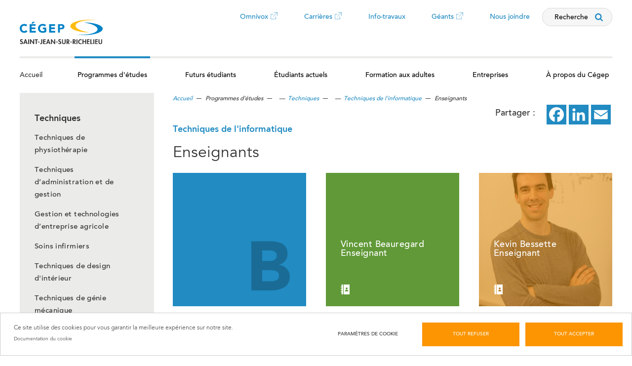

--- FILE ---
content_type: text/html; charset=UTF-8
request_url: https://www.cstjean.qc.ca/programmes-detudes/techniques/techniques-de-linformatique/enseignants
body_size: 18973
content:

<!DOCTYPE html>
<html lang="fr" dir="ltr" prefix="content: http://purl.org/rss/1.0/modules/content/  dc: http://purl.org/dc/terms/  foaf: http://xmlns.com/foaf/0.1/  og: http://ogp.me/ns#  rdfs: http://www.w3.org/2000/01/rdf-schema#  schema: http://schema.org/  sioc: http://rdfs.org/sioc/ns#  sioct: http://rdfs.org/sioc/types#  skos: http://www.w3.org/2004/02/skos/core#  xsd: http://www.w3.org/2001/XMLSchema# ">
  <head>
    <meta charset="utf-8" />
<link rel="canonical" href="https://www.cstjean.qc.ca/programmes-detudes/techniques/techniques-de-linformatique/enseignants" />
<link rel="image_src" href="/themes/sjr/images/metas/meta_SJR.png" />
<meta property="og:site_name" content="Cégep de Saint-Jean-sur-Richelieu" />
<meta property="og:type" content="Book page" />
<meta property="og:url" content="https://www.cstjean.qc.ca/programmes-detudes/techniques/techniques-de-linformatique/enseignants" />
<meta property="og:title" content="Enseignants" />
<meta property="og:image:url" content="https://www.cstjean.qc.ca/themes/sjr/images/metas/meta_SJR.png" />
<meta property="og:image:width" content="1200" />
<meta property="og:image:height" content="630" />
<meta name="twitter:card" content="summary_large_image" />
<meta name="twitter:image" content="https://www.cstjean.qc.ca/themes/sjr/images/metas/meta_SJR.png" />
<meta name="Generator" content="Drupal 11 (https://www.drupal.org)" />
<meta name="MobileOptimized" content="width" />
<meta name="HandheldFriendly" content="true" />
<meta name="viewport" content="width=device-width, initial-scale=1.0" />
<link rel="icon" href="/sites/cstjean.qc.ca/files/SJR_favicon-32x32.png" type="image/png" />
<script>window.a2a_config=window.a2a_config||{};a2a_config.callbacks=[];a2a_config.overlays=[];a2a_config.templates={};a2a_config.icon_color = "#218bc2";</script>

    <title>Enseignants | Cégep Saint-Jean-sur-Richelieu</title>
    <link rel="stylesheet" media="all" href="/sites/cstjean.qc.ca/files/css/css_8OLd0s1PuqDifpgveftyIgR18TLxGsH7IcguoXFjO_g.css?delta=0&amp;language=fr&amp;theme=sjr&amp;include=[base64]" />
<link rel="stylesheet" media="all" href="/sites/cstjean.qc.ca/files/css/css_eQFqApm8ejfYi31qY7Ryf_9yk5FdNbz6AVQtEy_nvJk.css?delta=1&amp;language=fr&amp;theme=sjr&amp;include=[base64]" />

    <script type="application/json" data-drupal-selector="drupal-settings-json">{"path":{"baseUrl":"\/","pathPrefix":"","currentPath":"node\/3127","currentPathIsAdmin":false,"isFront":false,"currentLanguage":"fr"},"pluralDelimiter":"\u0003","suppressDeprecationErrors":true,"gtag":{"tagId":"UA-113595073-1","consentMode":false,"otherIds":[],"events":[],"additionalConfigInfo":[]},"ajaxPageState":{"libraries":"[base64]","theme":"sjr","theme_token":null},"ajaxTrustedUrl":{"\/recherche":true},"gtm":{"tagId":null,"settings":{"data_layer":"dataLayer","include_classes":false,"allowlist_classes":"google\nnonGooglePixels\nnonGoogleScripts\nnonGoogleIframes","blocklist_classes":"customScripts\ncustomPixels","include_environment":false,"environment_id":"","environment_token":""},"tagIds":["GTM-T2LZN8X"]},"facebook_pixel":{"facebook_id":"2639230332861382","events":[{"event":"ViewContent","data":"{\u0022content_name\u0022:\u0022Enseignants\u0022,\u0022content_type\u0022:\u0022book\u0022,\u0022content_ids\u0022:[\u00223127\u0022]}"}],"fb_disable_advanced":false,"eu_cookie_compliance":false,"donottrack":true},"data":{"extlink":{"extTarget":true,"extTargetAppendNewWindowLabel":"(s\u0027ouvre dans une nouvelle fen\u00eatre)","extTargetNoOverride":false,"extNofollow":false,"extTitleNoOverride":false,"extNoreferrer":false,"extFollowNoOverride":false,"extClass":"0","extLabel":"(le lien est externe)","extImgClass":false,"extSubdomains":true,"extExclude":"","extInclude":"","extCssExclude":"","extCssInclude":"","extCssExplicit":"","extAlert":false,"extAlertText":"This link will take you to an external web site. We are not responsible for their content.","extHideIcons":false,"mailtoClass":"0","telClass":"tel","mailtoLabel":"(link sends email)","telLabel":"(link is a phone number)","extUseFontAwesome":false,"extIconPlacement":"append","extPreventOrphan":false,"extFaLinkClasses":"fa fa-external-link","extFaMailtoClasses":"fa fa-envelope-o","extAdditionalLinkClasses":"","extAdditionalMailtoClasses":"","extAdditionalTelClasses":"","extFaTelClasses":"fa fa-phone","whitelistedDomains":null,"extExcludeNoreferrer":""}},"cookies":{"cookiesjsr":{"config":{"cookie":{"name":"cookiesjsr","expires":31536000000,"domain":"","sameSite":"Lax","secure":false},"library":{"libBasePath":"https:\/\/cdn.jsdelivr.net\/gh\/jfeltkamp\/cookiesjsr@1\/dist","libPath":"https:\/\/cdn.jsdelivr.net\/gh\/jfeltkamp\/cookiesjsr@1\/dist\/cookiesjsr.min.js","scrollLimit":0},"callback":{"method":"post","url":"\/cookies\/consent\/callback.json","headers":[]},"interface":{"openSettingsHash":"#editCookieSettings","showDenyAll":true,"denyAllOnLayerClose":false,"settingsAsLink":false,"availableLangs":["fr"],"defaultLang":"fr","groupConsent":false,"cookieDocs":true}},"services":{"functional":{"id":"functional","services":[{"key":"functional","type":"functional","name":"Fonctionnels requis","info":{"value":"\u003Ctable\u003E\u003Cthead\u003E\u003Ctr\u003E\u003Cth\u003ENom du cookie\u003C\/th\u003E\u003Cth\u003EDur\u00e9e d\u0027expiration par d\u00e9faut\u003C\/th\u003E\u003Cth\u003EDescription\u003C\/th\u003E\u003C\/tr\u003E\u003C\/thead\u003E\u003Ctbody\u003E\u003Ctr\u003E\u003Ctd\u003E\u003Ccode dir=\u0022ltr\u0022\u003ESSESS\u0026lt;ID\u0026gt;\u003C\/code\u003E\u003C\/td\u003E\u003Ctd\u003E1 mois\u003C\/td\u003E\u003Ctd\u003ESi vous \u00eates connect\u00e9 \u00e0 ce site web, un cookie de session est n\u00e9cessaire pour identifier et connecter votre navigateur \u00e0 votre compte utilisateur dans le serveur backend de ce site web.\u003C\/td\u003E\u003C\/tr\u003E\u003Ctr\u003E\u003Ctd\u003E\u003Ccode dir=\u0022ltr\u0022\u003Ecookiesjsr\u003C\/code\u003E\u003C\/td\u003E\u003Ctd\u003E1 an\u003C\/td\u003E\u003Ctd\u003ELorsque vous avez visit\u00e9 ce site web pour la premi\u00e8re fois, on vous a demand\u00e9 votre permission pour utiliser plusieurs services (y compris ceux de tiers) qui n\u00e9cessitent l\u0027enregistrement de donn\u00e9es dans votre navigateur (cookies, stockage local). Vos d\u00e9cisions concernant chaque service (autoriser, refuser) sont stock\u00e9es dans ce cookie et sont r\u00e9utilis\u00e9es chaque fois que vous visitez ce site web.\u003C\/td\u003E\u003C\/tr\u003E\u003C\/tbody\u003E\u003C\/table\u003E","format":"full_html"},"uri":"","needConsent":false}],"weight":1},"tracking":{"id":"tracking","services":[{"key":"analytics","type":"tracking","name":"Google Analytics","info":{"value":"","format":"full_html"},"uri":"https:\/\/analytics.google.com\/","needConsent":true},{"key":"facebook_pixel","type":"tracking","name":"Facebook Pixel","info":{"value":"","format":"full_html"},"uri":"","needConsent":true}],"weight":10},"performance":{"id":"performance","services":[{"key":"gtag","type":"performance","name":"Google Tag Manager","info":{"value":"","format":"full_html"},"uri":"https:\/\/tagmanager.google.com\/","needConsent":true}],"weight":30}},"translation":{"_core":{"default_config_hash":"PpB_t3-mnEd5Lckhxc9rfquSMa0CndPslGvJZlcg61E"},"langcode":"fr","bannerText":"Ce site utilise des cookies pour vous garantir la meilleure exp\u00e9rience sur notre site.","privacyPolicy":"Politique de confidentialit\u00e9","privacyUri":"","imprint":"Imprint","imprintUri":"","cookieDocs":"Documentation du cookie","cookieDocsUri":"\/cookies\/documentation","officialWebsite":"Site officiel","denyAll":"Tout refuser","alwaysActive":"Toujours actif","settings":"Param\u00e8tres de cookie","acceptAll":"Tout accepter","requiredCookies":"Cookies requis","cookieSettings":"Param\u00e8tres de cookie","close":"Fermer","readMore":"Lire la suite","allowed":"Autoris\u00e9","denied":"Refus\u00e9","settingsAllServices":"Param\u00e8tres pour tous les services","saveSettings":"Enregistrer","default_langcode":"en","disclaimerText":"Toutes les informations relatives aux cookies sont susceptibles d\u0027\u00eatre modifi\u00e9es par les fournisseurs de services. Nous mettons r\u00e9guli\u00e8rement \u00e0 jour ces informations.","disclaimerTextPosition":"above","processorDetailsLabel":"Coordonn\u00e9es de l\u2019entreprise responsable du traitement","processorLabel":"Soci\u00e9t\u00e9","processorWebsiteUrlLabel":"Site de la compagnie","processorPrivacyPolicyUrlLabel":"Politique de confidentialit\u00e9 de l\u2019entreprise","processorCookiePolicyUrlLabel":"Politique relative aux cookies de l\u2019entreprise","processorContactLabel":"Coordonn\u00e9es du d\u00e9l\u00e9gu\u00e9 \u00e0 la protection des donn\u00e9es","placeholderAcceptAllText":"Accepter tous les cookies","functional":{"title":"Fonctionnel","details":"Les cookies sont de petits fichiers texte plac\u00e9s par votre navigateur sur votre appareil afin de stocker certaines informations. Gr\u00e2ce aux informations qui sont stock\u00e9es et renvoy\u00e9es, un site web peut reconna\u00eetre que vous l\u0027avez d\u00e9j\u00e0 consult\u00e9 et visit\u00e9 avec le navigateur de votre appareil. Nous utilisons ces informations pour organiser et afficher le site web de mani\u00e8re optimale en fonction de vos pr\u00e9f\u00e9rences. Dans ce processus, seul le cookie lui-m\u00eame est identifi\u00e9 sur votre appareil. Les donn\u00e9es personnelles ne sont stock\u00e9es qu\u0027avec votre consentement explicite ou lorsque cela est absolument n\u00e9cessaire pour permettre l\u0027utilisation du service que nous fournissons et que vous avez consult\u00e9."},"tracking":{"title":"Cookies de suivi.","details":"Les cookies marketing proviennent de soci\u00e9t\u00e9s de publicit\u00e9 externes (\u0022cookies tiers\u0022) et sont utilis\u00e9s pour collecter des informations sur les sites web visit\u00e9s par l\u0027utilisateur. Leur objectif est de cr\u00e9er et d\u0027afficher du contenu et des publicit\u00e9s cibl\u00e9s pour l\u0027utilisateur."},"performance":{"title":"Cookies de performance.","details":"Les cookies de performance collectent des informations agr\u00e9g\u00e9es sur l\u0027utilisation de notre site web. Leur objectif est d\u0027am\u00e9liorer son attractivit\u00e9, son contenu et sa fonctionnalit\u00e9. Ces cookies nous aident \u00e0 d\u00e9terminer si, \u00e0 quelle fr\u00e9quence et pendant combien de temps certaines sous-pages de notre site sont consult\u00e9es, ainsi que les contenus qui int\u00e9ressent particuli\u00e8rement les utilisateurs. Les termes de recherche, le pays, la r\u00e9gion et, le cas \u00e9ch\u00e9ant, la ville depuis laquelle le site est consult\u00e9 sont \u00e9galement enregistr\u00e9s, ainsi que la proportion d\u0027appareils mobiles utilis\u00e9s pour acc\u00e9der au site. Nous utilisons ces informations pour \u00e9tablir des rapports statistiques qui nous aident \u00e0 adapter le contenu de notre site \u00e0 vos besoins et \u00e0 optimiser notre offre."}}},"cookiesTexts":{"_core":{"default_config_hash":"PpB_t3-mnEd5Lckhxc9rfquSMa0CndPslGvJZlcg61E"},"langcode":"fr","bannerText":"Ce site utilise des cookies pour vous garantir la meilleure exp\u00e9rience sur notre site.","privacyPolicy":"Politique de confidentialit\u00e9","privacyUri":"","imprint":"Imprint","imprintUri":"","cookieDocs":"Documentation du cookie","cookieDocsUri":"\/cookies\/documentation","officialWebsite":"Site officiel","denyAll":"Tout refuser","alwaysActive":"Toujours actif","settings":"Param\u00e8tres de cookie","acceptAll":"Tout accepter","requiredCookies":"Cookies requis","cookieSettings":"Param\u00e8tres de cookie","close":"Fermer","readMore":"Lire la suite","allowed":"Autoris\u00e9","denied":"Refus\u00e9","settingsAllServices":"Param\u00e8tres pour tous les services","saveSettings":"Enregistrer","default_langcode":"en","disclaimerText":"Toutes les informations relatives aux cookies sont susceptibles d\u0027\u00eatre modifi\u00e9es par les fournisseurs de services. Nous mettons r\u00e9guli\u00e8rement \u00e0 jour ces informations.","disclaimerTextPosition":"above","processorDetailsLabel":"Coordonn\u00e9es de l\u2019entreprise responsable du traitement","processorLabel":"Soci\u00e9t\u00e9","processorWebsiteUrlLabel":"Site de la compagnie","processorPrivacyPolicyUrlLabel":"Politique de confidentialit\u00e9 de l\u2019entreprise","processorCookiePolicyUrlLabel":"Politique relative aux cookies de l\u2019entreprise","processorContactLabel":"Coordonn\u00e9es du d\u00e9l\u00e9gu\u00e9 \u00e0 la protection des donn\u00e9es","placeholderAcceptAllText":"Accepter tous les cookies"},"services":{"analytics":{"uuid":"457fea14-ec68-402e-b8c5-9040caae8990","langcode":"fr","status":true,"dependencies":{"enforced":{"module":["cookies_ga"]}},"_core":{"default_config_hash":"kdI8DLFQN2AVW0p7C2m5w9Fp9Cdt4cdvo4wnJHmcKjA"},"id":"analytics","label":"Google Analytics","group":"tracking","info":{"value":"","format":"full_html"},"consentRequired":true,"purpose":"","processor":"","processorContact":"","processorUrl":"https:\/\/analytics.google.com\/","processorPrivacyPolicyUrl":"","processorCookiePolicyUrl":"https:\/\/support.google.com\/analytics\/answer\/6004245","placeholderMainText":"Ce contenu est bloqu\u00e9 car les cookies Google Analytics n\u0027ont pas \u00e9t\u00e9 accept\u00e9s.","placeholderAcceptText":"Accepter uniquement les cookies Google Analytics."},"facebook_pixel":{"uuid":"ee945e23-2da9-48a1-89d4-660627d55cfd","langcode":"fr","status":true,"dependencies":{"enforced":{"module":["cookies_facebook_pixel"]}},"_core":{"default_config_hash":"QY_GQEiF4_jzVb2IB2x5ohlQzyUhRhiRC0a6l0wAmQk"},"id":"facebook_pixel","label":"Facebook Pixel","group":"tracking","info":{"value":"","format":"full_html"},"consentRequired":true,"purpose":"","processor":"","processorContact":"","processorUrl":"","processorPrivacyPolicyUrl":"","processorCookiePolicyUrl":"https:\/\/www.facebook.com\/policies\/cookies","placeholderMainText":"Ce contenu est bloqu\u00e9 car les cookies Facebook Pixel n\u0027ont pas \u00e9t\u00e9 accept\u00e9s.","placeholderAcceptText":"Accepter uniquement les cookies Facebook Pixel."},"functional":{"uuid":"fb05567b-f309-4821-9f26-2e5b958aeeab","langcode":"fr","status":true,"dependencies":[],"_core":{"default_config_hash":"N-O3629vb-jExOxfM0FYcfPzEu6QVzgWHMm06jMERLg"},"id":"functional","label":"Fonctionnels requis","group":"functional","info":{"value":"\u003Ctable\u003E\u003Cthead\u003E\u003Ctr\u003E\u003Cth\u003ENom du cookie\u003C\/th\u003E\u003Cth\u003EDur\u00e9e d\u0027expiration par d\u00e9faut\u003C\/th\u003E\u003Cth\u003EDescription\u003C\/th\u003E\u003C\/tr\u003E\u003C\/thead\u003E\u003Ctbody\u003E\u003Ctr\u003E\u003Ctd\u003E\u003Ccode dir=\u0022ltr\u0022\u003ESSESS\u0026lt;ID\u0026gt;\u003C\/code\u003E\u003C\/td\u003E\u003Ctd\u003E1 mois\u003C\/td\u003E\u003Ctd\u003ESi vous \u00eates connect\u00e9 \u00e0 ce site web, un cookie de session est n\u00e9cessaire pour identifier et connecter votre navigateur \u00e0 votre compte utilisateur dans le serveur backend de ce site web.\u003C\/td\u003E\u003C\/tr\u003E\u003Ctr\u003E\u003Ctd\u003E\u003Ccode dir=\u0022ltr\u0022\u003Ecookiesjsr\u003C\/code\u003E\u003C\/td\u003E\u003Ctd\u003E1 an\u003C\/td\u003E\u003Ctd\u003ELorsque vous avez visit\u00e9 ce site web pour la premi\u00e8re fois, on vous a demand\u00e9 votre permission pour utiliser plusieurs services (y compris ceux de tiers) qui n\u00e9cessitent l\u0027enregistrement de donn\u00e9es dans votre navigateur (cookies, stockage local). Vos d\u00e9cisions concernant chaque service (autoriser, refuser) sont stock\u00e9es dans ce cookie et sont r\u00e9utilis\u00e9es chaque fois que vous visitez ce site web.\u003C\/td\u003E\u003C\/tr\u003E\u003C\/tbody\u003E\u003C\/table\u003E","format":"full_html"},"consentRequired":false,"purpose":"Cookies fonctionnels essentiels pour fournir les fonctionnalit\u00e9s g\u00e9n\u00e9rales","processor":"","processorContact":"","processorUrl":"","processorPrivacyPolicyUrl":"","processorCookiePolicyUrl":"","placeholderMainText":"Ce contenu est bloqu\u00e9 car les cookies fonctionnels requis n\u0027ont pas \u00e9t\u00e9 accept\u00e9s.","placeholderAcceptText":"Accepter uniquement les cookies fonctionnels requis."},"gtag":{"uuid":"7a870fbc-bc99-4f58-9b42-1f6f37d224ec","langcode":"fr","status":true,"dependencies":{"enforced":{"module":["cookies_gtag"]}},"_core":{"default_config_hash":"lHZB6nbi9jwgzbywo19UKvtGNvMKA3nMWl6fE-rkZ3k"},"id":"gtag","label":"Google Tag Manager","group":"performance","info":{"value":"","format":"full_html"},"consentRequired":true,"purpose":"","processor":"","processorContact":"","processorUrl":"https:\/\/tagmanager.google.com\/","processorPrivacyPolicyUrl":"https:\/\/policies.google.com\/privacy","processorCookiePolicyUrl":"","placeholderMainText":"Ce contenu est bloqu\u00e9 car les cookies Google Tag Manager n\u0027ont pas \u00e9t\u00e9 accept\u00e9s.","placeholderAcceptText":"Accepter uniquement les cookies Google Tag Manager."}},"groups":{"functional":{"uuid":"6908ec43-77ff-4260-bb00-c5a9f0bce490","langcode":"fr","status":true,"dependencies":[],"_core":{"default_config_hash":"aHm4Q63Ge97tcktTa_qmUqJMir45iyGY2lEvvqPW68g"},"id":"functional","label":"Fonctionnel","weight":1,"title":"Fonctionnel","details":"Les cookies sont de petits fichiers texte plac\u00e9s par votre navigateur sur votre appareil afin de stocker certaines informations. Gr\u00e2ce aux informations qui sont stock\u00e9es et renvoy\u00e9es, un site web peut reconna\u00eetre que vous l\u0027avez d\u00e9j\u00e0 consult\u00e9 et visit\u00e9 avec le navigateur de votre appareil. Nous utilisons ces informations pour organiser et afficher le site web de mani\u00e8re optimale en fonction de vos pr\u00e9f\u00e9rences. Dans ce processus, seul le cookie lui-m\u00eame est identifi\u00e9 sur votre appareil. Les donn\u00e9es personnelles ne sont stock\u00e9es qu\u0027avec votre consentement explicite ou lorsque cela est absolument n\u00e9cessaire pour permettre l\u0027utilisation du service que nous fournissons et que vous avez consult\u00e9."},"marketing":{"uuid":"382564e1-b89c-40f4-b4d2-3f46f6680df4","langcode":"fr","status":true,"dependencies":[],"_core":{"default_config_hash":"JkP6try0AxX_f4RpFEletep5NHSlVB1BbGw0snW4MO8"},"id":"marketing","label":"Marketing","weight":20,"title":"Marketing","details":"Outils de communication client et de marketing."},"performance":{"uuid":"d6f32227-34c3-4d29-9e34-d8924f32b72f","langcode":"fr","status":true,"dependencies":[],"_core":{"default_config_hash":"Jv3uIJviBj7D282Qu1ZpEQwuOEb3lCcDvx-XVHeOJpw"},"id":"performance","label":"Performance","weight":30,"title":"Cookies de performance.","details":"Les cookies de performance collectent des informations agr\u00e9g\u00e9es sur l\u0027utilisation de notre site web. Leur objectif est d\u0027am\u00e9liorer son attractivit\u00e9, son contenu et sa fonctionnalit\u00e9. Ces cookies nous aident \u00e0 d\u00e9terminer si, \u00e0 quelle fr\u00e9quence et pendant combien de temps certaines sous-pages de notre site sont consult\u00e9es, ainsi que les contenus qui int\u00e9ressent particuli\u00e8rement les utilisateurs. Les termes de recherche, le pays, la r\u00e9gion et, le cas \u00e9ch\u00e9ant, la ville depuis laquelle le site est consult\u00e9 sont \u00e9galement enregistr\u00e9s, ainsi que la proportion d\u0027appareils mobiles utilis\u00e9s pour acc\u00e9der au site. Nous utilisons ces informations pour \u00e9tablir des rapports statistiques qui nous aident \u00e0 adapter le contenu de notre site \u00e0 vos besoins et \u00e0 optimiser notre offre."},"social":{"uuid":"5d8a7a5a-c6e0-44b0-a496-0fab5b68e3ff","langcode":"fr","status":true,"dependencies":[],"_core":{"default_config_hash":"w9uS0Ktbh58ffWxW1ue_MKgB_he6iZPMx2Pc6tN4K4o"},"id":"social","label":"Plugins sociaux.","weight":20,"title":"Plugins sociaux.","details":"Les widgets de m\u00e9dias sociaux fournissent du contenu suppl\u00e9mentaire initialement publi\u00e9 sur des plateformes tierces."},"tracking":{"uuid":"17bb45a1-b4a0-4a8f-8757-e5fc359c911d","langcode":"fr","status":true,"dependencies":[],"_core":{"default_config_hash":"_gYDe3qoEc6L5uYR6zhu5V-3ARLlyis9gl1diq7Tnf4"},"id":"tracking","label":"Suivi","weight":10,"title":"Cookies de suivi.","details":"Les cookies marketing proviennent de soci\u00e9t\u00e9s de publicit\u00e9 externes (\u0022cookies tiers\u0022) et sont utilis\u00e9s pour collecter des informations sur les sites web visit\u00e9s par l\u0027utilisateur. Leur objectif est de cr\u00e9er et d\u0027afficher du contenu et des publicit\u00e9s cibl\u00e9s pour l\u0027utilisateur."},"video":{"uuid":"ac9caa8d-7fb4-4a55-847b-21d0c090e23a","langcode":"fr","status":true,"dependencies":[],"_core":{"default_config_hash":"w1WnCmP2Xfgx24xbx5u9T27XLF_ZFw5R0MlO-eDDPpQ"},"id":"video","label":"Videos","weight":40,"title":"Vid\u00e9o","details":"Les services de partage de vid\u00e9o permettent d\u0027enrichir le site de contenu multim\u00e9dia et augmentent sa visibilit\u00e9."}}},"search_api_autocomplete":{"search":{"auto_submit":true,"min_length":2}},"user":{"uid":0,"permissionsHash":"5997898cad8250c69d89de9940509521e8e81e0113880e245b3c4ba9ca87bf9c"}}</script>
<script src="/sites/cstjean.qc.ca/files/js/js_pp5Z-l1l2bHwF7V-qJM6n0nGEDxDblyCBu3dJFtdU1g.js?scope=header&amp;delta=0&amp;language=fr&amp;theme=sjr&amp;include=[base64]"></script>
<script src="/modules/contrib/cookies/js/cookiesjsr.conf.js?v=11.2.3" defer></script>
<script src="/modules/contrib/facebook_pixel/js/facebook_pixel.js?v=2" type="text/plain" id="facebook_tracking_pixel_script" data-cookieconsent="facebook_pixel"></script>
<script src="/modules/contrib/google_tag/js/gtag.js?t9l6e6" type="text/plain" id="cookies_gtag_gtag" data-cookieconsent="gtag"></script>
<script src="/modules/contrib/google_tag/js/gtm.js?t9l6e6" type="text/plain" id="cookies_gtag_gtm" data-cookieconsent="gtag"></script>

  </head>
  <body class="path-node page-node-type-book path-node-3127">
        <a href="#main-content" class="visually-hidden focusable skip-link">
      Aller au contenu principal
    </a>
    <noscript><img src="https://www.facebook.com/tr?id=2639230332861382&amp;ev=PageView&amp;noscript=1" alt="" height="1" width="1" /></noscript><noscript><iframe src="https://www.googletagmanager.com/ns.html?id=GTM-T2LZN8X"
                  height="0" width="0" style="display:none;visibility:hidden"></iframe></noscript>

      <div class="dialog-off-canvas-main-canvas" data-off-canvas-main-canvas>
    <header id="main" class="container">
	
<!-- Top Menu & SearchBar -->
<div class="top-header overall">

  <div id="block-sjr-branding">
  
    
  <div class="logo">
     <a href="/" rel="accueil" id="logo" class="site-logo" style="background:none;">
      <img src="/themes/custom/sjr/logo.svg" alt="Accueil Cégep Saint-Jean-sur-Richelieu" width="168" height="50"/>
    </a>
  </div>
</div>
<div  class="views-exposed-form search-form-cst" data-drupal-selector="views-exposed-form-search-autocomplete" id="block-search">
  
    
  <button href="#" class="loupe">Recherche</button>
  <div class="modal" role="dialog" aria-modal="true">
    <div id="modal-wrapper" role="dialog" aria-modal="true">
      <a class="trap-modal-start visually-hidden" href="#"></a>
      <div class="modal-menu">
        
              <ul class="menu">
              <li class="menu-item">
        <a href="/" data-drupal-link-system-path="&lt;front&gt;">Accueil du Cégep</a>
              </li>
          <li class="menu-item">
        <a href="/propos-du-cegep/le-cegep/nous-joindre" data-drupal-link-system-path="node/809">Nous joindre</a>
              </li>
        </ul>
  


        <button type="button" id="close">
          <span class="visually-hidden">Fermer la recherche</span>
        </button>
      </div>
      <div class="modal-content">
        <div class="form-search-wrapper">
          <button type="button" class="reset-search reset-search-header">
            <span class="visually-hidden">Effacer le formulaire de recherche</span>
          </button>
                      <form action="/recherche" method="get" id="views-exposed-form-search-autocomplete" accept-charset="UTF-8">
  <div class="js-form-item form-item js-form-type-search-api-autocomplete form-item-search js-form-item-search">
      <label for="edit-search">Que recherchez-vous ?</label>
        <input placeholder="Recherche" data-drupal-selector="edit-search" data-search-api-autocomplete-search="search" class="form-autocomplete form-text" data-autocomplete-path="/search_api_autocomplete/search?display=autocomplete&amp;&amp;filter=search" type="text" id="edit-search" name="search" value="" size="30" maxlength="128" />

        </div>
<div data-drupal-selector="edit-actions" class="form-actions js-form-wrapper form-wrapper" id="edit-actions"><input data-drupal-selector="edit-submit-search" type="submit" id="edit-submit-search" value="Rechercher" class="button js-form-submit form-submit" />
</div>


</form>

                  </div>
                <div class="recent-search" id="recent-search-block" data-search-url="/recherche">
          <div class="recent-search-title">Dernières recherches</div>
        </div>
                          <div class="popular-search">
            <div class="popular-search-title">Recherches populaires</div>
            
  <div class="field field--name-field-content field--type-entity-reference-revisions field--label-visually_hidden">
    <div class="field__label visually-hidden">Contenu</div>
          <div class="field__items">
              <div class="item-field_content item-paragraph--popular_search field__item">  <div class="paragraph popular-search-paragraph paragraph--type--popular-search">
          <ul class="popular-search-items">
      <li class="popular-search-item"><a href="/formation-aux-adultes/aec-attestations-detudes-collegiales/programmes-offerts">AEC</a></li>
      <li class="popular-search-item"><a href="https://www.cstjean.qc.ca/futurs-etudiants/preparer-sa-rentree" target="_blank">Préparer sa rentrée</a></li>
      <li class="popular-search-item"><a href="https://www.cstjean.qc.ca/futurs-etudiants/voir-le-cegep/visite-en-360-degres" target="_blank">Visite du Cégep en 360 degrés</a></li>
      <li class="popular-search-item"><a href="/carrieres">Carrières</a></li>
  </ul>

      </div>
</div>
              </div>
      </div>

          </div>
                <a class="trap-modal-end visually-hidden" href="#"></a>
      </div>
    </div>
  </div>
</div>


      


<nav id="top-menu">

  <ul>
                        <li  class="menu-item top-menu-navigation">
                                  <a href="https://cstjean.omnivox.ca/" target="_blank">              Omnivox
              <span class="external-icon"></span>
              <span class="visually-hidden">Ce lien ouvrira dans un nouvel onglet</span>
            </a>
                  </li>
                              <li  class="menu-item top-menu-navigation">
                                  <a href="https://app.mynjobs.com/e/college_saint_jean_sur_richelieu/fr/eyJkIjp0cnVlfQ__" target="_blank">              Carrières
              <span class="external-icon"></span>
              <span class="visually-hidden">Ce lien ouvrira dans un nouvel onglet</span>
            </a>
                  </li>
                              <li  class="menu-item top-menu-navigation">
                      <a href="/propos-du-cegep/nouvelles-evenements-et-communiques/info-travaux" data-drupal-link-system-path="node/3271">Info-travaux</a>
                  </li>
                              <li  class="menu-item top-menu-navigation">
                                  <a href="https://gogeants.cstjean.qc.ca/fr/index.html" target="_blank">              Géants
              <span class="external-icon"></span>
              <span class="visually-hidden">Ce lien ouvrira dans un nouvel onglet</span>
            </a>
                  </li>
                              <li  class="menu-item top-menu-navigation">
                      <a href="/propos-du-cegep/le-cegep/nous-joindre" data-drupal-link-system-path="node/809">Nous joindre</a>
                  </li>
            </ul>

</nav>

  
  <div class="menu-mobile-wrapper">
    <button href="#" class="loupe-mobile">
      <span class="visually-hidden">Recherche</span>
    </button>
    <button id="mobile-menu">
      <div id="btn-menu">
        <span></span>
        <span></span>
        <span></span>
        <span></span>
      </div>
    </button>
  </div>
</div>


<!-- Alert Message - CEGEP -->
  <div class="alert-message"></div>

	      

<nav aria-label="menu principal" id="main-menu" class="overall">
  <span id="barre"></span>
                    <ul class="menu">
                                      <li
         class="menu-item"
                  aria-level="1"
              >
                                                                                                                    <a href="/" data-drupal-link-system-path="&lt;front&gt;">Accueil</a>
                                                                          </li>
                                        <li
         class="menu-firstchild menu-item menu-item--expanded menu-item--active-trail active"
                  aria-level="1"
              >
                  <button
            class="submenu-toggle"
            type="button"
            aria-expanded="false"
            aria-controls="0_2"
                          aria-label="section de page active"
                      >
            Programmes d&#039;études
            <span class="ptn"></span>
          </button>
                                            <div class="inner">
      <div class="subMenu submenu-expanded" id="0_2">
        <ul>
                                      <li
         class="menu-firstchild menu-item menu-item--expanded no-link"
                  aria-level="1"
              >
                                                                                                <div class="submenu-category-container">
                  <a href="/programmes-detudes/information-generale/comment-fonctionne-lenseignement-collegial">Information générale</a>
                  <button
                    class="submenu-toggle-arrow"
                    type="button"
                    aria-expanded="false"
                    aria-controls="0_2_1"
                                      >
                    <span class="visually-hidden">Ouvrir le sous-menu Information générale</span>
                  </button>
                </div>
                                                                                          <ul class="submenu-expanded" id="0_2_1">
                                      <li
         class="menu-item"
                  aria-level="2"
              >
                                                                                                                    <a href="/programmes-detudes/information-generale/comment-fonctionne-lenseignement-collegial" data-drupal-link-system-path="node/800">Comment fonctionne l’enseignement collégial</a>
                                                                          </li>
                                        <li
         class="menu-item"
                  aria-level="2"
              >
                                                                                                  <a href="https://formation-generale.cstjean.qc.ca/" target="_blank">                  La formation générale à Saint-Jean
                  <span class="external-icon"></span>
                  <span class="visually-hidden">Ce lien ouvrira dans un nouvel onglet</span>
                </a>
                                                          </li>
                    </ul>
      
              </li>
                                        <li
         class="menu-firstchild prevent-column-break break-after-column menu-item menu-item--expanded no-link"
                  aria-level="1"
              >
                                                                                                <div class="submenu-category-container">
                  <a href="/programmes-detudes/demande-dadmission/preuniversitaires-et-techniques">Demande d&#039;admission</a>
                  <button
                    class="submenu-toggle-arrow"
                    type="button"
                    aria-expanded="false"
                    aria-controls="0_2_2"
                                      >
                    <span class="visually-hidden">Ouvrir le sous-menu Demande d&#039;admission</span>
                  </button>
                </div>
                                                                                          <ul class="submenu-expanded" id="0_2_2">
                                      <li
         class="menu-item"
                  aria-level="2"
              >
                                                                                                                    <a href="/programmes-detudes/demande-dadmission/preuniversitaires-et-techniques" data-drupal-link-system-path="node/430">Préuniversitaires et techniques</a>
                                                                          </li>
                                        <li
         class="menu-item"
                  aria-level="2"
              >
                                                                                                  <a href="https://www.cstjean.qc.ca/admission" target="_blank">                  AEC
                  <span class="external-icon"></span>
                  <span class="visually-hidden">Ce lien ouvrira dans un nouvel onglet</span>
                </a>
                                                          </li>
                    </ul>
      
              </li>
                                        <li
         class="menu-item menu-item--collapsed"
                  aria-level="1"
              >
                                                                  <div class="submenu-link-container">
                                                                            <a href="/programmes-detudes/preuniversitaires" data-drupal-link-system-path="node/2139">Préuniversitaires</a>
                                                        </div>
                                            </li>
                                        <li
         class="prevent-column-break menu-item menu-item--expanded menu-item--active-trail active"
                  aria-level="1"
              >
                                                                                                <div class="submenu-category-container">
                  <a href="/programmes-detudes/techniques" data-drupal-link-system-path="node/2150">Techniques</a>
                  <button
                    class="submenu-toggle-arrow"
                    type="button"
                    aria-expanded="false"
                    aria-controls="0_2_4"
                                          aria-label="section de page active"
                                      >
                    <span class="visually-hidden">Ouvrir le sous-menu Techniques</span>
                  </button>
                </div>
                                                                                          <ul class="submenu-expanded" id="0_2_4">
                                      <li
         class="menu-item menu-item--collapsed"
                  aria-level="2"
              >
                                                                                                                    <a href="/programmes-detudes/techniques/techniques-de-physiotherapie" data-drupal-link-system-path="node/2852">Techniques de physiothérapie</a>
                                                                          </li>
                                        <li
         class="menu-item menu-item--collapsed"
                  aria-level="2"
              >
                                                                                                                    <a href="/programmes-detudes/techniques/techniques-dadministration-et-de-gestion" data-drupal-link-system-path="node/3823">Techniques d’administration et de gestion</a>
                                                                          </li>
                                        <li
         class="menu-item menu-item--collapsed"
                  aria-level="2"
              >
                                                                                                                    <a href="/programmes-detudes/techniques/gestion-et-technologies-dentreprise-agricole" data-drupal-link-system-path="node/2486">Gestion et technologies d’entreprise agricole</a>
                                                                          </li>
                                        <li
         class="menu-item menu-item--collapsed"
                  aria-level="2"
              >
                                                                                                                    <a href="/programmes-detudes/techniques/soins-infirmiers" data-drupal-link-system-path="node/2473">Soins infirmiers</a>
                                                                          </li>
                                        <li
         class="menu-item menu-item--collapsed"
                  aria-level="2"
              >
                                                                                                                    <a href="/programmes-detudes/techniques/techniques-de-design-dinterieur" data-drupal-link-system-path="node/2491">Techniques de design d&#039;intérieur</a>
                                                                          </li>
                                        <li
         class="menu-item menu-item--collapsed"
                  aria-level="2"
              >
                                                                                                                    <a href="/programmes-detudes/techniques/techniques-de-genie-mecanique" data-drupal-link-system-path="node/2435">Techniques de génie mécanique</a>
                                                                          </li>
                                        <li
         class="menu-item menu-item--collapsed"
                  aria-level="2"
              >
                                                                                                                    <a href="/programmes-detudes/techniques/techniques-de-travail-social" data-drupal-link-system-path="node/2493">Techniques de travail social</a>
                                                                          </li>
                                        <li
         class="menu-item menu-item--collapsed"
                  aria-level="2"
              >
                                                                                                                    <a href="/programmes-detudes/techniques/technologie-danalyses-biomedicales" data-drupal-link-system-path="node/2495">Technologie d&#039;analyses biomédicales</a>
                                                                          </li>
                                        <li
         class="menu-item menu-item--collapsed"
                  aria-level="2"
              >
                                                                                                                    <a href="/programmes-detudes/techniques/technologie-de-larchitecture" data-drupal-link-system-path="node/2497">Technologie de l&#039;architecture</a>
                                                                          </li>
                                        <li
         class="menu-item menu-item--collapsed"
                  aria-level="2"
              >
                                                                                                                    <a href="/programmes-detudes/techniques/technologie-electronique" data-drupal-link-system-path="node/2499">Technologie du génie électrique : électronique programmable</a>
                                                                          </li>
                                        <li
         class="menu-item menu-item--collapsed menu-item--active-trail active"
                  aria-level="2"
              >
                                                                                                                    <a href="/programmes-detudes/techniques/techniques-de-linformatique" aria-label="page active" data-drupal-link-system-path="node/2501">Techniques de l&#039;informatique</a>
                                                                          </li>
                    </ul>
      
              </li>
                                        <li
         class="prevent-column-break menu-item menu-item--collapsed"
                  aria-level="1"
              >
                                                                  <div class="submenu-link-container">
                                                                            <a href="/programmes-detudes/doubles-dec" data-drupal-link-system-path="node/1208">Doubles DEC</a>
                                                        </div>
                                            </li>
                                        <li
         class="menu-item menu-item--collapsed"
                  aria-level="1"
              >
                                                                  <div class="submenu-link-container">
                                                                            <a href="/programmes-detudes/tremplin-dec" data-drupal-link-system-path="node/420">Tremplin DEC</a>
                                                        </div>
                                            </li>
                                        <li
         class="menu-firstchild prevent-column-break menu-item menu-item--expanded no-link"
                  aria-level="1"
              >
                                                                                <div class="submenu-category-container">
                <a href="https://www.cstjean.qc.ca/formation-aux-adultes/aec-attestations-detudes-collegiales/quest-ce-quune-aec" target="_blank">                AEC - Attestations d'études collégiales
                <span class="external-icon"></span>
                <span class="visually-hidden">Ce lien ouvrira dans un nouvel onglet</span>
              </a>
                <button
                  class="submenu-toggle-arrow"
                  type="button"
                  aria-expanded="false"
                  aria-controls="0_2_7"
                                  >
                  <span class="ptn"></span>
                </button>
              </div>
                                                                            <ul class="submenu-expanded" id="0_2_7">
                                      <li
         class="menu-item"
                  aria-level="2"
              >
                                                                                                  <a href="https://www.cstjean.qc.ca/formation-aux-adultes/aec-attestations-detudes-collegiales/quest-ce-quune-aec" target="_blank">                  Qu'est-ce qu'une AEC
                  <span class="external-icon"></span>
                  <span class="visually-hidden">Ce lien ouvrira dans un nouvel onglet</span>
                </a>
                                                          </li>
                                        <li
         class="menu-item"
                  aria-level="2"
              >
                                                                                                  <a href="https://www.cstjean.qc.ca/formation-aux-adultes/aec-attestations-detudes-collegiales/programmes-offerts" target="_blank">                  AEC offerts
                  <span class="external-icon"></span>
                  <span class="visually-hidden">Ce lien ouvrira dans un nouvel onglet</span>
                </a>
                                                          </li>
                    </ul>
      
              </li>
                                          </ul>
            <div class="sideBg blue" style="background-image:url(https://www.cstjean.qc.ca/sites/cstjean.qc.ca/files/2018-01/filessciencesnature_1.jpg)">
        <a href="https://www.cstjean.qc.ca/programmes-detudes/demande-dadmission/preuniversitaires-et-techniques">Faites une demande d&#039;admission</a>
      </div>
      <button class="submenu-end visually-hidden"></button>
          </div>
    </div>
      
              </li>
                                        <li
         class="menu-firstchild menu-item menu-item--expanded"
                  aria-level="1"
              >
                  <button
            class="submenu-toggle"
            type="button"
            aria-expanded="false"
            aria-controls="0_3"
                      >
            Futurs étudiants
            <span class="ptn"></span>
          </button>
                                            <div class="inner">
      <div class="subMenu submenu-expanded" id="0_3">
        <ul>
                                      <li
         class="menu-firstchild menu-item menu-item--expanded no-link"
                  aria-level="1"
              >
                                                                                                <div class="submenu-category-container">
                  <a href="/futurs-etudiants/pourquoi-saint-jean/saint-jean-se-demarque">Pourquoi Saint-Jean ?</a>
                  <button
                    class="submenu-toggle-arrow"
                    type="button"
                    aria-expanded="false"
                    aria-controls="0_3_1"
                                      >
                    <span class="visually-hidden">Ouvrir le sous-menu Pourquoi Saint-Jean ?</span>
                  </button>
                </div>
                                                                                          <ul class="submenu-expanded" id="0_3_1">
                                      <li
         class="menu-item"
                  aria-level="2"
              >
                                                                                                                    <a href="/futurs-etudiants/pourquoi-saint-jean/saint-jean-se-demarque" data-drupal-link-system-path="node/11">Saint-Jean se démarque</a>
                                                                          </li>
                                        <li
         class="menu-item"
                  aria-level="2"
              >
                                                                                                                    <a href="/futurs-etudiants/pourquoi-saint-jean/activites-parascolaires-au-cegep" data-drupal-link-system-path="node/18">Activités parascolaires au Cégep</a>
                                                                          </li>
                                        <li
         class="menu-item"
                  aria-level="2"
              >
                                                                                                                    <a href="/futurs-etudiants/pourquoi-saint-jean/alliance-sport-etudes" data-drupal-link-system-path="node/25">Alliance Sport-Études</a>
                                                                          </li>
                                        <li
         class="prevent-column-break menu-item"
                  aria-level="2"
              >
                                                                                                                    <a href="/futurs-etudiants/pourquoi-saint-jean/formation-aux-adultes-saint-jean-et-brossard" data-drupal-link-system-path="node/26">Formation aux adultes à Saint-Jean et à Brossard</a>
                                                                          </li>
                    </ul>
      
              </li>
                                        <li
         class="break-after-column menu-item menu-item--collapsed"
                  aria-level="1"
              >
                                                                  <div class="submenu-link-container">
                                                                            <a href="/futurs-etudiants/preparer-sa-rentree" data-drupal-link-system-path="node/1219">Préparer sa rentrée</a>
                                                        </div>
                                            </li>
                                        <li
         class="prevent-column-break menu-item menu-item--collapsed"
                  aria-level="1"
              >
                                                                  <div class="submenu-link-container">
                                                                            <a href="/futurs-etudiants/aide-financiere-et-bourses-detudes" data-drupal-link-system-path="node/2464">Aide financière et bourses d&#039;études</a>
                                                        </div>
                                            </li>
                                        <li
         class="menu-item menu-item--collapsed"
                  aria-level="1"
              >
                                                                  <div class="submenu-link-container">
                                                                            <a href="/futurs-etudiants/residence-et-logements" data-drupal-link-system-path="node/1213">Résidence et logements</a>
                                                        </div>
                                            </li>
                                        <li
         class="menu-item menu-item--collapsed"
                  aria-level="1"
              >
                                                                  <div class="submenu-link-container">
                                                                            <a href="/futurs-etudiants/cout-moyen-des-etudes/budget" data-drupal-link-system-path="node/2012">Coût moyen des études</a>
                                                        </div>
                                            </li>
                                        <li
         class="break-after-column menu-item menu-item--collapsed"
                  aria-level="1"
              >
                                                                  <div class="submenu-link-container">
                                                                            <a href="/futurs-etudiants/voir-le-cegep" data-drupal-link-system-path="node/3944">Voir le Cégep</a>
                                                        </div>
                                            </li>
                                        <li
         class="menu-item menu-item--collapsed"
                  aria-level="1"
              >
                                                                  <div class="submenu-link-container">
                                                                            <a href="/futurs-etudiants/conseillers-dorientation" data-drupal-link-system-path="node/1216">Conseillers d&#039;orientation</a>
                                                        </div>
                                            </li>
                                        <li
         class="menu-item menu-item--collapsed"
                  aria-level="1"
              >
                                                                  <div class="submenu-link-container">
                                                                            <a href="/futurs-etudiants/etudiants-internationaux" data-drupal-link-system-path="node/920">Étudiants internationaux</a>
                                                        </div>
                                            </li>
                                        <li
         class="menu-item"
                  aria-level="1"
              >
                                                                  <div class="submenu-link-container">
                                                                            <a href="/futurs-etudiants/conseillers-dorientation/formation-aux-adultes" data-drupal-link-system-path="node/46">Formation aux adultes</a>
                                                        </div>
                                            </li>
                                          </ul>
            <div class="sideBg blue" style="background-image:url(https://www.cstjean.qc.ca/sites/cstjean.qc.ca/files/2018-01/170509_CegepSJSR2_705_Crop_petite2_Crop.jpg)">
        <a href="https://www.cstjean.qc.ca/futurs-etudiants/voir-le-cegep/portes-ouvertes">Venez visiter notre Cégep lors des Portes ouvertes!</a>
      </div>
      <button class="submenu-end visually-hidden"></button>
          </div>
    </div>
      
              </li>
                                        <li
         class="menu-firstchild menu-item menu-item--expanded"
                  aria-level="1"
              >
                  <button
            class="submenu-toggle"
            type="button"
            aria-expanded="false"
            aria-controls="0_4"
                      >
            Étudiants actuels
            <span class="ptn"></span>
          </button>
                                            <div class="inner">
      <div class="subMenu submenu-expanded" id="0_4">
        <ul>
                                      <li
         class="menu-item menu-item--collapsed"
                  aria-level="1"
              >
                                                                  <div class="submenu-link-container">
                                                                            <a href="/etudiants-actuels/activites-etudiantes" data-drupal-link-system-path="node/812">Activités étudiantes</a>
                                                        </div>
                                            </li>
                                        <li
         class="menu-item"
                  aria-level="1"
              >
                                                                  <div class="submenu-link-container">
                                                                            <a href="/futurs-etudiants/preparer-sa-rentree/transport-et-hebergement" data-drupal-link-system-path="node/822">Transport et hébergement</a>
                                                        </div>
                                            </li>
                                        <li
         class="menu-item menu-item--collapsed"
                  aria-level="1"
              >
                                                                  <div class="submenu-link-container">
                                                                            <a href="/etudiants-actuels/stages-et-sejours-detudes" data-drupal-link-system-path="node/1223">Stages et séjours d&#039;études</a>
                                                        </div>
                                            </li>
                                        <li
         class="menu-item menu-item--collapsed"
                  aria-level="1"
              >
                                                                  <div class="submenu-link-container">
                                                                            <a href="/etudiants-actuels/emplois" data-drupal-link-system-path="node/483">Emplois</a>
                                                        </div>
                                            </li>
                                        <li
         class="menu-item"
                  aria-level="1"
              >
                                                                  <div class="submenu-link-container">
                                                                            <a href="/futurs-etudiants/preparer-sa-rentree/calendrier-scolaire" data-drupal-link-system-path="node/813">Calendrier scolaire</a>
                                                        </div>
                                            </li>
                                        <li
         class="menu-firstchild prevent-column-break menu-item menu-item--expanded no-link"
                  aria-level="1"
              >
                                                                                                <div class="submenu-category-container">
                  <a href="/etudiants-actuels/services-relies-aux-etudes/api-aide-pedagogique-individuelle">Services reliés aux études</a>
                  <button
                    class="submenu-toggle-arrow"
                    type="button"
                    aria-expanded="false"
                    aria-controls="0_4_6"
                                      >
                    <span class="visually-hidden">Ouvrir le sous-menu Services reliés aux études</span>
                  </button>
                </div>
                                                                                          <ul class="submenu-expanded" id="0_4_6">
                                      <li
         class="menu-item menu-item--collapsed"
                  aria-level="2"
              >
                                                                                                                    <a href="/etudiants-actuels/services-relies-aux-etudes/api-aide-pedagogique-individuelle" data-drupal-link-system-path="node/1089">API - Aide pédagogique individuelle</a>
                                                                          </li>
                                        <li
         class="menu-item menu-item--collapsed"
                  aria-level="2"
              >
                                                                                                                    <a href="/etudiants-actuels/services-relies-aux-etudes/aide-la-reussite" data-drupal-link-system-path="node/1066">Aide à la réussite</a>
                                                                          </li>
                                        <li
         class="menu-item"
                  aria-level="2"
              >
                                                                                                                    <a href="/etudiants-actuels/services-relies-aux-etudes/orientation-et-information-scolaire-et-professionnelle" data-drupal-link-system-path="node/828">Orientation et information scolaire et professionnelle</a>
                                                                          </li>
                                        <li
         class="menu-item"
                  aria-level="2"
              >
                                                                                                                    <a href="/etudiants-actuels/services-relies-aux-etudes/dossier-scolaire" data-drupal-link-system-path="node/1060">Dossier scolaire</a>
                                                                          </li>
                                        <li
         class="menu-item"
                  aria-level="2"
              >
                                                                                                                    <a href="/etudiants-actuels/services-relies-aux-etudes/horaire-et-cours" data-drupal-link-system-path="node/1091">Horaire et cours</a>
                                                                          </li>
                                        <li
         class="menu-item"
                  aria-level="2"
              >
                                                                                                                    <a href="/etudiants-actuels/services-relies-aux-etudes/bibliotheque" data-drupal-link-system-path="node/824">Bibliothèque</a>
                                                                          </li>
                    </ul>
      
              </li>
                                        <li
         class="prevent-column-break menu-item menu-item--expanded"
                  aria-level="1"
              >
                                                                                                <div class="submenu-category-container">
                  <a href="/etudiants-actuels/services-daide-et-de-soutien" data-drupal-link-system-path="node/1222">Services d&#039;aide et de soutien</a>
                  <button
                    class="submenu-toggle-arrow"
                    type="button"
                    aria-expanded="false"
                    aria-controls="0_4_7"
                                      >
                    <span class="visually-hidden">Ouvrir le sous-menu Services d&#039;aide et de soutien</span>
                  </button>
                </div>
                                                                                          <ul class="submenu-expanded" id="0_4_7">
                                      <li
         class="menu-item menu-item--collapsed"
                  aria-level="2"
              >
                                                                                                                    <a href="/etudiants-actuels/services-daide-et-de-soutien/adaptation-scolaire" data-drupal-link-system-path="node/832">Adaptation scolaire</a>
                                                                          </li>
                                        <li
         class="menu-item"
                  aria-level="2"
              >
                                                                                                                    <a href="/etudiants-actuels/services-daide-et-de-soutien/services-psychosociaux-et-de-sante" data-drupal-link-system-path="node/1080">Services psychosociaux et de santé</a>
                                                                          </li>
                                        <li
         class="menu-item"
                  aria-level="2"
              >
                                                                                                                    <a href="/etudiants-actuels/services-daide-et-de-soutien/aide-financiere-prets-et-bourses" data-drupal-link-system-path="node/834">Aide financière, prêts et bourses</a>
                                                                          </li>
                    </ul>
      
              </li>
                                          </ul>
            <div class="sideBg blue" style="background-image:url(https://www.cstjean.qc.ca/sites/cstjean.qc.ca/files/2018-01/calendrier.jpg)">
        <a href="https://www.cstjean.qc.ca/sites/cstjean.qc.ca/files/2025-02/Calendrier_scolaire_2025-2026_AdopteCA20250211_Officiel.pdf">Consultez le calendrier scolaire 2025-2026</a>
      </div>
      <button class="submenu-end visually-hidden"></button>
          </div>
    </div>
      
              </li>
                                        <li
         class="menu-firstchild menu-item menu-item--expanded"
                  aria-level="1"
              >
                  <button
            class="submenu-toggle"
            type="button"
            aria-expanded="false"
            aria-controls="0_5"
                      >
            Formation aux adultes
            <span class="ptn"></span>
          </button>
                                            <div class="inner">
      <div class="subMenu submenu-expanded" id="0_5">
        <ul>
                                      <li
         class="menu-firstchild menu-item menu-item--expanded no-link"
                  aria-level="1"
              >
                                                                                                <div class="submenu-category-container">
                  <a href="/formation-aux-adultes/education-saint-jean-brossard/deux-campus-pour-mieux-vous-servir">L&#039;éducation aux adultes à Saint-Jean et à Brossard</a>
                  <button
                    class="submenu-toggle-arrow"
                    type="button"
                    aria-expanded="false"
                    aria-controls="0_5_1"
                                      >
                    <span class="visually-hidden">Ouvrir le sous-menu L&#039;éducation aux adultes à Saint-Jean et à Brossard</span>
                  </button>
                </div>
                                                                                          <ul class="submenu-expanded" id="0_5_1">
                                      <li
         class="menu-item"
                  aria-level="2"
              >
                                                                                                                    <a href="/formation-aux-adultes/education-saint-jean-brossard/deux-campus-pour-mieux-vous-servir" data-drupal-link-system-path="node/3849">Deux campus pour mieux vous servir</a>
                                                                          </li>
                                        <li
         class="menu-item"
                  aria-level="2"
              >
                                                                                                                    <a href="/formation-aux-adultes/education-saint-jean-brossard/retour-aux-etudes" data-drupal-link-system-path="node/2946">Retour aux études</a>
                                                                          </li>
                                        <li
         class="menu-item"
                  aria-level="2"
              >
                                                                                                                    <a href="/formation-aux-adultes/education-saint-jean-brossard/formation-continue-et-services-aux-entreprises" data-drupal-link-system-path="node/842">Formation continue et services aux entreprises</a>
                                                                          </li>
                                        <li
         class="menu-item menu-item--collapsed"
                  aria-level="2"
              >
                                                                                                                    <a href="/formation-aux-adultes/education-saint-jean-brossard/equipe" data-drupal-link-system-path="node/2513">L&#039;équipe de la Formation aux adultes</a>
                                                                          </li>
                                        <li
         class="menu-item"
                  aria-level="2"
              >
                                                                                                                    <a href="/formation-aux-adultes/education-saint-jean-brossard/faites-partie-equipe-formateurs" data-drupal-link-system-path="node/2197">Faites partie de l&#039;équipe de formateurs</a>
                                                                          </li>
                    </ul>
      
              </li>
                                        <li
         class="menu-firstchild menu-item menu-item--expanded no-link"
                  aria-level="1"
              >
                                                                                                <div class="submenu-category-container">
                  <a href="/formation-aux-adultes/aec-attestations-detudes-collegiales/quest-ce-quune-aec">AEC - Attestations d&#039;études collégiales</a>
                  <button
                    class="submenu-toggle-arrow"
                    type="button"
                    aria-expanded="false"
                    aria-controls="0_5_2"
                                      >
                    <span class="visually-hidden">Ouvrir le sous-menu AEC - Attestations d&#039;études collégiales</span>
                  </button>
                </div>
                                                                                          <ul class="submenu-expanded" id="0_5_2">
                                      <li
         class="menu-item"
                  aria-level="2"
              >
                                                                                                                    <a href="/formation-aux-adultes/aec-attestations-detudes-collegiales/quest-ce-quune-aec" data-drupal-link-system-path="node/1674">Qu&#039;est-ce qu&#039;une AEC</a>
                                                                          </li>
                                        <li
         class="menu-item menu-item--collapsed"
                  aria-level="2"
              >
                                                                                                                    <a href="/formation-aux-adultes/aec-attestations-detudes-collegiales/programmes-offerts" data-drupal-link-system-path="node/844">Programmes offerts</a>
                                                                          </li>
                                        <li
         class="menu-item menu-item--collapsed"
                  aria-level="2"
              >
                                                                                                                    <a href="/formation-aux-adultes/aec-attestations-detudes-collegiales/admission" data-drupal-link-system-path="node/845">Admission</a>
                                                                          </li>
                                        <li
         class="menu-item"
                  aria-level="2"
              >
                                                                                                                    <a href="/formation-aux-adultes/aec-attestations-detudes-collegiales/documents-requis" data-drupal-link-system-path="node/1675">Documents requis</a>
                                                                          </li>
                                        <li
         class="menu-item"
                  aria-level="2"
              >
                                                                                                                    <a href="/formation-aux-adultes/aec-attestations-detudes-collegiales/couts" data-drupal-link-system-path="node/1671">Coûts</a>
                                                                          </li>
                                        <li
         class="menu-item"
                  aria-level="2"
              >
                                                                                                                    <a href="/formation-aux-adultes/aec-attestations-detudes-collegiales/etudiants-internationaux" data-drupal-link-system-path="node/1676">Étudiants internationaux</a>
                                                                          </li>
                    </ul>
      
              </li>
                                        <li
         class="menu-firstchild prevent-column-break break-after-column menu-item menu-item--expanded no-link"
                  aria-level="1"
              >
                                                                                                <div class="submenu-category-container">
                  <a href="/formation-aux-adultes/rac-reconnaissance-des-acquis-et-des-competences/quest-ce-que-la-rac">RAC - Reconnaissance des acquis et des compétences</a>
                  <button
                    class="submenu-toggle-arrow"
                    type="button"
                    aria-expanded="false"
                    aria-controls="0_5_3"
                                      >
                    <span class="visually-hidden">Ouvrir le sous-menu RAC - Reconnaissance des acquis et des compétences</span>
                  </button>
                </div>
                                                                                          <ul class="submenu-expanded" id="0_5_3">
                                      <li
         class="menu-item"
                  aria-level="2"
              >
                                                                                                                    <a href="/formation-aux-adultes/rac-reconnaissance-des-acquis-et-des-competences/quest-ce-que-la-rac" data-drupal-link-system-path="node/850">Qu&#039;est-ce que la RAC?</a>
                                                                          </li>
                                        <li
         class="menu-item menu-item--collapsed"
                  aria-level="2"
              >
                                                                                                                    <a href="/formation-aux-adultes/rac-reconnaissance-des-acquis-et-des-competences/programmes-offerts" data-drupal-link-system-path="node/851">Programmes offerts</a>
                                                                          </li>
                                        <li
         class="menu-item"
                  aria-level="2"
              >
                                                                                                                    <a href="/formation-aux-adultes/rac-reconnaissance-des-acquis-et-des-competences/la-demarche" data-drupal-link-system-path="node/1126">La démarche</a>
                                                                          </li>
                                        <li
         class="menu-item"
                  aria-level="2"
              >
                                                                                                                    <a href="/formation-aux-adultes/rac-reconnaissance-des-acquis-et-des-competences/temoignages" data-drupal-link-system-path="node/853">Témoignages</a>
                                                                          </li>
                    </ul>
      
              </li>
                                        <li
         class="menu-firstchild menu-item menu-item--expanded no-link"
                  aria-level="1"
              >
                                                                                                <div class="submenu-category-container">
                  <a href="/formation-aux-adultes/perfectionnement/a-qui-adressent-formations">Perfectionnement et cours à la carte</a>
                  <button
                    class="submenu-toggle-arrow"
                    type="button"
                    aria-expanded="false"
                    aria-controls="0_5_4"
                                      >
                    <span class="visually-hidden">Ouvrir le sous-menu Perfectionnement et cours à la carte</span>
                  </button>
                </div>
                                                                                          <ul class="submenu-expanded" id="0_5_4">
                                      <li
         class="menu-item"
                  aria-level="2"
              >
                                                                                                                    <a href="/formation-aux-adultes/perfectionnement/a-qui-adressent-formations" data-drupal-link-system-path="node/857">À qui s&#039;adressent nos formations?</a>
                                                                          </li>
                                        <li
         class="menu-item menu-item--collapsed"
                  aria-level="2"
              >
                                                                                                                    <a href="/formation-aux-adultes/perfectionnement-et-cours-la-carte/cours-et-inscription-en-ligne" data-drupal-link-system-path="node/1606">Cours et inscription en ligne</a>
                                                                          </li>
                                        <li
         class="menu-item"
                  aria-level="2"
              >
                                                                                                                    <a href="/formation-aux-adultes/perfectionnement/criteres-admissibilite" data-drupal-link-system-path="node/2166">Critères d&#039;admissibilité</a>
                                                                          </li>
                                        <li
         class="menu-item"
                  aria-level="2"
              >
                                                                                                                    <a href="/formation-aux-adultes/perfectionnement/inscription-facturation-entreprises" data-drupal-link-system-path="node/858">Inscription avec facturation pour entreprises</a>
                                                                          </li>
                    </ul>
      
              </li>
                                        <li
         class="menu-item menu-item--expanded"
                  aria-level="1"
              >
                                                                                                <div class="submenu-category-container">
                  <a href="/formation-aux-adultes/certifications-collegiales" data-drupal-link-system-path="node/2759">Certifications collégiales</a>
                  <button
                    class="submenu-toggle-arrow"
                    type="button"
                    aria-expanded="false"
                    aria-controls="0_5_5"
                                      >
                    <span class="visually-hidden">Ouvrir le sous-menu Certifications collégiales</span>
                  </button>
                </div>
                                                                                          <ul class="submenu-expanded" id="0_5_5">
                                      <li
         class="menu-item menu-item--collapsed"
                  aria-level="2"
              >
                                                                                                                    <a href="/formation-aux-adultes/certifications-collegiales/certifications-offertes" data-drupal-link-system-path="node/2772">Certifications offertes</a>
                                                                          </li>
                    </ul>
      
              </li>
                                        <li
         class="menu-firstchild prevent-column-break menu-item menu-item--expanded no-link"
                  aria-level="1"
              >
                                                                                                <div class="submenu-category-container">
                  <a href="/formation-aux-adultes/immigrants-allophones/cours-francais-gratuits-nouveaux-arrivants-allophones">Immigrants et allophones</a>
                  <button
                    class="submenu-toggle-arrow"
                    type="button"
                    aria-expanded="false"
                    aria-controls="0_5_6"
                                      >
                    <span class="visually-hidden">Ouvrir le sous-menu Immigrants et allophones</span>
                  </button>
                </div>
                                                                                          <ul class="submenu-expanded" id="0_5_6">
                                      <li
         class="menu-item menu-item--collapsed"
                  aria-level="2"
              >
                                                                                                                    <a href="/formation-aux-adultes/immigrants-allophones/cours-francais-gratuits-nouveaux-arrivants-allophones" data-drupal-link-system-path="node/2223">Cours de français gratuits pour nouveaux arrivants et allophones</a>
                                                                          </li>
                                        <li
         class="menu-item"
                  aria-level="2"
              >
                                                                                                                    <a href="/formation-aux-adultes/immigrants-allophones/tests-evaluation-francais-tef-tefaq-tef-canada" data-drupal-link-system-path="node/3679">Tests d&#039;évaluation du français (TEF, TEFAQ et TEF-Canada)</a>
                                                                          </li>
                    </ul>
      
              </li>
                                        <li
         class="menu-firstchild menu-item menu-item--expanded no-link"
                  aria-level="1"
              >
                                                                                                <div class="submenu-category-container">
                  <a href="/formation-aux-adultes/services-pour-les-etudiants-adultes/aide-financiere">Services pour les étudiants adultes</a>
                  <button
                    class="submenu-toggle-arrow"
                    type="button"
                    aria-expanded="false"
                    aria-controls="0_5_7"
                                      >
                    <span class="visually-hidden">Ouvrir le sous-menu Services pour les étudiants adultes</span>
                  </button>
                </div>
                                                                                          <ul class="submenu-expanded" id="0_5_7">
                                      <li
         class="menu-item"
                  aria-level="2"
              >
                                                                                                                    <a href="/formation-aux-adultes/services-pour-les-etudiants-adultes/aide-financiere" data-drupal-link-system-path="node/529">Aide financière</a>
                                                                          </li>
                                        <li
         class="menu-item"
                  aria-level="2"
              >
                                                                                                                    <a href="/formation-aux-adultes/services-pour-les-etudiants-adultes/autres-services-daide-et-de-soutien" data-drupal-link-system-path="node/528">Autres services d’aide et de soutien</a>
                                                                          </li>
                                        <li
         class="menu-item"
                  aria-level="2"
              >
                                                                                                                    <a href="/formation-aux-adultes/services-pour-les-etudiants-adultes/emplois-et-stages" data-drupal-link-system-path="node/527">Emplois et stages</a>
                                                                          </li>
                    </ul>
      
              </li>
                                        <li
         class="menu-firstchild menu-item menu-item--expanded no-link"
                  aria-level="1"
              >
                                                                                                <div class="submenu-category-container">
                  <a href="/formation-aux-adultes/actualites-de-la-formation-aux-adultes/blogue-de-la-formation-aux-adultes">Actualités de la formation aux adultes</a>
                  <button
                    class="submenu-toggle-arrow"
                    type="button"
                    aria-expanded="false"
                    aria-controls="0_5_8"
                                      >
                    <span class="visually-hidden">Ouvrir le sous-menu Actualités de la formation aux adultes</span>
                  </button>
                </div>
                                                                                          <ul class="submenu-expanded" id="0_5_8">
                                      <li
         class="menu-item menu-item--collapsed"
                  aria-level="2"
              >
                                                                                                                    <a href="/formation-aux-adultes/actualites-de-la-formation-aux-adultes/blogue-de-la-formation-aux-adultes" data-drupal-link-system-path="node/1623">Blogue de la formation aux adultes</a>
                                                                          </li>
                                        <li
         class="menu-item"
                  aria-level="2"
              >
                                                                                                                    <a href="/formation-aux-adultes/actualites-de-la-formation-aux-adultes/abonnez-vous-linfolettre-de-la" data-drupal-link-system-path="node/1200">Abonnez-vous à l&#039;infolettre de la formation continue</a>
                                                                          </li>
                                        <li
         class="menu-item"
                  aria-level="2"
              >
                                                                                                                    <a href="/formation-aux-adultes/actualites-de-la-formation-aux-adultes/rendez-vous-annuel-de-la-formation" data-drupal-link-system-path="node/1256">Rendez-vous annuel de la Formation continue</a>
                                                                          </li>
                    </ul>
      
              </li>
                                          </ul>
            <div class="sideBg blue" style="background-image:url(https://www.cstjean.qc.ca/sites/cstjean.qc.ca/files/2018-01/Form_adultes.jpg)">
        <a href="https://www.cstjean.qc.ca/formation-aux-adultes/aec-attestations-detudes-collegiales/programmes-offerts">Découvrez nos attestations d&#039;études collégiales (AEC)</a>
      </div>
      <button class="submenu-end visually-hidden"></button>
          </div>
    </div>
      
              </li>
                                        <li
         class="menu-firstchild menu-item menu-item--expanded"
                  aria-level="1"
              >
                  <button
            class="submenu-toggle"
            type="button"
            aria-expanded="false"
            aria-controls="0_6"
                      >
            Entreprises
            <span class="ptn"></span>
          </button>
                                            <div class="inner">
      <div class="subMenu submenu-expanded" id="0_6">
        <ul>
                                      <li
         class="menu-firstchild menu-item menu-item--collapsed no-link"
                  aria-level="1"
              >
                                                                  <div class="submenu-link-container">
                                                                            <a href="/services-aux-entreprises">Tout savoir sur les services aux entreprises</a>
                                                        </div>
                                            </li>
                                        <li
         class="menu-firstchild prevent-column-break menu-item menu-item--expanded no-link"
                  aria-level="1"
              >
                                                                                                <div class="submenu-category-container">
                  <a href="/entreprises/formations-pour-les-entreprises/presentation-des-services-aux-entreprises">Formations pour les entreprises</a>
                  <button
                    class="submenu-toggle-arrow"
                    type="button"
                    aria-expanded="false"
                    aria-controls="0_6_2"
                                      >
                    <span class="visually-hidden">Ouvrir le sous-menu Formations pour les entreprises</span>
                  </button>
                </div>
                                                                                          <ul class="submenu-expanded" id="0_6_2">
                                      <li
         class="menu-item"
                  aria-level="2"
              >
                                                                                                                    <a href="/entreprises/formations-pour-les-entreprises/presentation-des-services-aux-entreprises" data-drupal-link-system-path="node/873">Présentation des services aux entreprises</a>
                                                                          </li>
                                        <li
         class="menu-item menu-item--collapsed"
                  aria-level="2"
              >
                                                                                                                    <a href="/entreprises/formations-offertes" data-drupal-link-system-path="node/2787">Formations offertes</a>
                                                                          </li>
                                        <li
         class="menu-item"
                  aria-level="2"
              >
                                                                                                                    <a href="/entreprises/formations-pour-les-entreprises/demande-de-soumission" data-drupal-link-system-path="node/875">Demande de soumission</a>
                                                                          </li>
                    </ul>
      
              </li>
                                        <li
         class="menu-firstchild break-after-column menu-item menu-item--expanded no-link"
                  aria-level="1"
              >
                                                                                                <div class="submenu-category-container">
                  <a href="/entreprises/rac-reconnaissance-des-acquis-et-des-competences/presentation-et-demarches">RAC - Reconnaissance des acquis et des compétences</a>
                  <button
                    class="submenu-toggle-arrow"
                    type="button"
                    aria-expanded="false"
                    aria-controls="0_6_3"
                                      >
                    <span class="visually-hidden">Ouvrir le sous-menu RAC - Reconnaissance des acquis et des compétences</span>
                  </button>
                </div>
                                                                                          <ul class="submenu-expanded" id="0_6_3">
                                      <li
         class="menu-item"
                  aria-level="2"
              >
                                                                                                                    <a href="/entreprises/rac-reconnaissance-des-acquis-et-des-competences/presentation-et-demarches" data-drupal-link-system-path="node/880">Présentation et démarches</a>
                                                                          </li>
                                        <li
         class="menu-item"
                  aria-level="2"
              >
                                                                                                                    <a href="/entreprises/rac-reconnaissance-des-acquis-et-des-competences/programmes-offerts" data-drupal-link-system-path="node/881">Programmes offerts</a>
                                                                          </li>
                    </ul>
      
              </li>
                                        <li
         class="prevent-column-break menu-item menu-item--collapsed"
                  aria-level="1"
              >
                                                                  <div class="submenu-link-container">
                                                                            <a href="/entreprises/embaucher-etudiant-stagiaire" data-drupal-link-system-path="node/2972">Embaucher un étudiant ou un stagiaire</a>
                                                        </div>
                                            </li>
                                        <li
         class="menu-item"
                  aria-level="1"
              >
                                                                  <div class="submenu-link-container">
                                                                            <a href="/entreprises/soutenir-la-fondation-du-cegep" data-drupal-link-system-path="node/888">Soutenir la Fondation du Cégep</a>
                                                        </div>
                                            </li>
                                          </ul>
            <div class="sideBg blue" style="background-image:url(https://www.cstjean.qc.ca/sites/cstjean.qc.ca/files/2018-01/meeting2.jpg)">
        <a href="https://www.cstjean.qc.ca/entreprises/formations-pour-les-entreprises/presentation-des-services-aux-entreprises">Découvrez les formations offertes en entreprise</a>
      </div>
      <button class="submenu-end visually-hidden"></button>
          </div>
    </div>
      
              </li>
                                        <li
         class="menu-firstchild menu-item menu-item--expanded"
                  aria-level="1"
              >
                  <button
            class="submenu-toggle"
            type="button"
            aria-expanded="false"
            aria-controls="0_7"
                      >
            À propos du Cégep
            <span class="ptn"></span>
          </button>
                                            <div class="inner">
      <div class="subMenu submenu-expanded" id="0_7">
        <ul>
                                      <li
         class="menu-firstchild menu-item menu-item--expanded no-link"
                  aria-level="1"
              >
                                                                                                <div class="submenu-category-container">
                  <a href="/propos-du-cegep/presentation/le-cegep">Présentation</a>
                  <button
                    class="submenu-toggle-arrow"
                    type="button"
                    aria-expanded="false"
                    aria-controls="0_7_1"
                                      >
                    <span class="visually-hidden">Ouvrir le sous-menu Présentation</span>
                  </button>
                </div>
                                                                                          <ul class="submenu-expanded" id="0_7_1">
                                      <li
         class="menu-item"
                  aria-level="2"
              >
                                                                                                                    <a href="/propos-du-cegep/presentation/le-cegep" data-drupal-link-system-path="node/896">Le Cégep</a>
                                                                          </li>
                                        <li
         class="menu-item menu-item--collapsed"
                  aria-level="2"
              >
                                                                                                                    <a href="/propos-du-cegep/presentation/histoire-et-patrimoine" data-drupal-link-system-path="node/1731">Histoire et patrimoine</a>
                                                                          </li>
                                        <li
         class="menu-item menu-item--collapsed"
                  aria-level="2"
              >
                                                                                                                    <a href="/propos-du-cegep/presentation/le-cegep/un-cegep-vert" data-drupal-link-system-path="node/898">Un cégep vert</a>
                                                                          </li>
                                        <li
         class="menu-item"
                  aria-level="2"
              >
                                                                                                                    <a href="/autos-et-transport-collectif/services-alimentaires" data-drupal-link-system-path="node/1113">Services alimentaires</a>
                                                                          </li>
                                        <li
         class="menu-item"
                  aria-level="2"
              >
                                                                                                                    <a href="/propos-du-cegep/presentation/le-cegep/gouvernance-et-acces-linformation" data-drupal-link-system-path="node/899">Gouvernance et accès à l’information</a>
                                                                          </li>
                                        <li
         class="menu-item menu-item--collapsed"
                  aria-level="2"
              >
                                                                                                                    <a href="/propos-du-cegep/presentation/le-cegep/associations-et-syndicats" data-drupal-link-system-path="node/900">Associations et syndicats</a>
                                                                          </li>
                    </ul>
      
              </li>
                                        <li
         class="prevent-column-break break-after-column menu-item menu-item--collapsed"
                  aria-level="1"
              >
                                                                  <div class="submenu-link-container">
                                                                            <a href="/propos-du-cegep/nouvelles-evenements-et-communiques" data-drupal-link-system-path="node/1242">Nouvelles, événements et communiqués</a>
                                                        </div>
                                            </li>
                                        <li
         class="menu-firstchild prevent-column-break menu-item menu-item--collapsed no-link"
                  aria-level="1"
              >
                                                                  <div class="submenu-link-container">
                                                                            <a href="/propos-du-cegep/presentation">Fondation du Cégep</a>
                                                        </div>
                                            </li>
                                        <li
         class="menu-item menu-item--collapsed"
                  aria-level="1"
              >
                                                                  <div class="submenu-link-container">
                                                                            <a href="/propos-du-cegep/services-offerts-au-public" data-drupal-link-system-path="node/1243">Services offerts au public</a>
                                                        </div>
                                            </li>
                                        <li
         class="menu-item menu-item--collapsed"
                  aria-level="1"
              >
                                                                  <div class="submenu-link-container">
                                                                            <a href="/propos-du-cegep/relations-internationales" data-drupal-link-system-path="node/1244">Relations internationales</a>
                                                        </div>
                                            </li>
                                        <li
         class="menu-item menu-item--collapsed"
                  aria-level="1"
              >
                                                                  <div class="submenu-link-container">
                                                                            <a href="/propos-du-cegep/service-des-approvisionnements-et-de-la-gestion-contractuelle/presentation" data-drupal-link-system-path="node/2050">Service des approvisionnements et de la gestion contractuelle</a>
                                                        </div>
                                            </li>
                                        <li
         class="prevent-column-break break-after-column menu-item menu-item--collapsed"
                  aria-level="1"
              >
                                                                  <div class="submenu-link-container">
                                                                            <a href="/propos-du-cegep/direction-des-technologies-de-linformation/presentation-de-la-direction-des" data-drupal-link-system-path="node/3331">Direction des technologies de l’information</a>
                                                        </div>
                                            </li>
                                        <li
         class="menu-item"
                  aria-level="1"
              >
                                                                  <div class="submenu-link-container">
                                                                            <a href="/propos-du-cegep/politiques-et-reglements/politiques-reglements-et-procedures" data-drupal-link-system-path="node/925">Politiques et règlements</a>
                                                        </div>
                                            </li>
                                        <li
         class="prevent-column-break menu-item menu-item--collapsed"
                  aria-level="1"
              >
                                                                  <div class="submenu-link-container">
                                                                            <a href="/propos-du-cegep/politiques-et-reglements/documents-officiels" data-drupal-link-system-path="node/1245">Calendrier scolaire et documents officiels</a>
                                                        </div>
                                            </li>
                                        <li
         class="menu-firstchild menu-item menu-item--collapsed no-link"
                  aria-level="1"
              >
                                                                  <div class="submenu-link-container">
                                                                            <a href="/carrieres">Carrières</a>
                                                        </div>
                                            </li>
                                        <li
         class="menu-item menu-item--expanded"
                  aria-level="1"
              >
                                                                                                <div class="submenu-category-container">
                  <a href="/propos-du-cegep/le-cegep/nous-joindre" data-drupal-link-system-path="node/809">Nous joindre</a>
                  <button
                    class="submenu-toggle-arrow"
                    type="button"
                    aria-expanded="false"
                    aria-controls="0_7_11"
                                      >
                    <span class="visually-hidden">Ouvrir le sous-menu Nous joindre</span>
                  </button>
                </div>
                                                                                          <ul class="submenu-expanded" id="0_7_11">
                                      <li
         class="menu-item"
                  aria-level="2"
              >
                                                                                                                    <a href="/autos-et-transport-collectif" data-drupal-link-system-path="node/1173">Plan du campus</a>
                                                                          </li>
                    </ul>
      
              </li>
                                          </ul>
            <div class="sideBg blue" style="background-image:url(https://www.cstjean.qc.ca/sites/cstjean.qc.ca/files/2018-01/aquatiques_0.jpg)">
        <a href="https://www.cstjean.qc.ca/propos-du-cegep/services-offerts-au-public">Découvrez nos nombreux services offerts au public</a>
      </div>
      <button class="submenu-end visually-hidden"></button>
          </div>
    </div>
      
              </li>
                  </ul>
    <button class="mobile-menu-end visually-hidden">
      
</nav>


  
</header>

<div class="wrapper">


<main id="main-content" class="overall container">

	<aside id="subNav">
		  <div>
    <nav aria-label="Techniques">
      <button class="aside-title aside-sub-toggle mobile-only" type="button">
      <span class="h4" aria-hidden="true">Techniques</span>
    </button>
    <span class="aside-title h4 desktop-only" aria-hidden="true">Techniques</span>
  
    <div id="aside-sub" class="with-tile">
        
                  <ul class="main-nav">
                      <li class="nav-item">
                              <a class="aside-link" href="/programmes-detudes/techniques/techniques-de-physiotherapie">Techniques de physiothérapie</a>
              
                          </li>
                      <li class="nav-item">
                              <a class="aside-link" href="/programmes-detudes/techniques/techniques-dadministration-et-de-gestion">Techniques d’administration et de gestion</a>
              
                          </li>
                      <li class="nav-item">
                              <a class="aside-link" href="/programmes-detudes/techniques/gestion-et-technologies-dentreprise-agricole">Gestion et technologies d’entreprise agricole</a>
              
                          </li>
                      <li class="nav-item">
                              <a class="aside-link" href="/programmes-detudes/techniques/soins-infirmiers">Soins infirmiers</a>
              
                          </li>
                      <li class="nav-item">
                              <a class="aside-link" href="/programmes-detudes/techniques/techniques-de-design-dinterieur">Techniques de design d&#039;intérieur</a>
              
                          </li>
                      <li class="nav-item">
                              <a class="aside-link" href="/programmes-detudes/techniques/techniques-de-genie-mecanique">Techniques de génie mécanique</a>
              
                          </li>
                      <li class="nav-item">
                              <a class="aside-link" href="/programmes-detudes/techniques/techniques-de-travail-social">Techniques de travail social</a>
              
                          </li>
                      <li class="nav-item">
                              <a class="aside-link" href="/programmes-detudes/techniques/technologie-danalyses-biomedicales">Technologie d&#039;analyses biomédicales</a>
              
                          </li>
                      <li class="nav-item">
                              <a class="aside-link" href="/programmes-detudes/techniques/technologie-de-larchitecture">Technologie de l&#039;architecture</a>
              
                          </li>
                      <li class="nav-item">
                              <a class="aside-link" href="/programmes-detudes/techniques/technologie-electronique">Technologie du génie électrique : électronique programmable</a>
              
                          </li>
                      <li class="nav-item">
                              <a class="aside-link" href="/programmes-detudes/techniques/techniques-de-linformatique">Techniques de l&#039;informatique</a>
              
                              <ul id="menu-level-0-10" class="aside-nav deep-3  active"" data-child="0-10">
                      
                                <li class="">
              <a href="/programmes-detudes/techniques/techniques-de-linformatique/grille-de-cours">Grille de cours</a>
                          </li>
                      <li class="">
              <a href="/programmes-detudes/techniques/techniques-de-linformatique/apres-le-dec">Après le DEC</a>
                          </li>
                      <li class="">
              <a href="/programmes-detudes/techniques/techniques-de-linformatique/conditions-dadmission">Conditions d&#039;admission</a>
                          </li>
                      <li class=" active"">
              <a href="/programmes-detudes/techniques/techniques-de-linformatique/enseignants">Enseignants</a>
                          </li>
                      <li class="">
              <a href="/programmes-detudes/techniques/techniques-de-linformatique/temoignages">Témoignages</a>
                          </li>
                      <li class="">
              <a href="/programmes-detudes/techniques/techniques-de-linformatique/realisations-etudiantes">Réalisations étudiantes</a>
                          </li>
                      <li class="">
              <a href="/programmes-detudes/techniques/techniques-de-linformatique/photos-et-videos">Photos et vidéos</a>
                          </li>
                      
                </ul>
                          </li>
                  </ul>
            

            <div class="single orange">
            <a href="https://admission.sram.qc.ca/">
          <p>Faire une demande d&#039;admission</p>
          <div class="sliding arrow"><span>En savoir plus</span></div>
        </a>
      </div>
      </div>

  </nav>

  </div>

	</aside>

	<section class="content half">
		

  <div class="region content overall region-content">
    <div id="block-sjr-breadcrumbs">
  
    
      
  <ul class="breadcrumb-container">

              <li class="breadcrumb">
                      <a href="/" rel="v:url" property="v:title">Accueil</a>
                  </li>
              <li class="breadcrumb">
                      Programmes d&#039;études
                  </li>
              <li class="breadcrumb">
                      &nbsp;&nbsp;&#8212;&nbsp;&nbsp;<a href="/programmes-detudes/techniques" rel="v:url" property="v:title">Techniques</a>
                  </li>
              <li class="breadcrumb">
                      &nbsp;&nbsp;&#8212;&nbsp;&nbsp;<a href="/programmes-detudes/techniques/techniques-de-linformatique" rel="v:url" property="v:title">Techniques de l&#039;informatique</a>
                  </li>
              <li class="breadcrumb">
                      Enseignants
                  </li>
      
  </ul>


  </div>
<div id="block-addtoanybuttons" class="block block-addtoany block-addtoany-block addtoany">
  
      <span class="addtoany_label">Partager : </span>
    
      <span class="a2a_kit a2a_kit_size_40 addtoany_list" data-a2a-url="https://www.cstjean.qc.ca/programmes-detudes/techniques/techniques-de-linformatique/enseignants" data-a2a-title="Enseignants"><a class="a2a_button_facebook"></a><a class="a2a_button_linkedin"></a><a class="a2a_button_email"></a></span>

  </div>
<div id="block-sjr-page-title">
  
    
      
  <p class="parent-title">Techniques de l&#039;informatique</p>
  <h1 class="page-title">
<span>Enseignants</span>
</h1>


  </div>
<div data-drupal-messages-fallback class="hidden"></div>
<div id="block-sjr-content">
  
    
      <article class="overall">
    
      <div class="field field--name-field-content field--type-entity-reference-revisions field--label-hidden field__items">
              <div class="item-field_content item-paragraph--liste_enseignants_programme field__item">  <div class="views-element-container"><ul class="tiles fiches" id="content-list-items">
  

    
                <li class="tile blue">
        <span class="letter">B</span>
        <div class="layer">
        </div>
      </li>
          
    
          <li class="tile fiche green no-photo">
        
<div class="layer fiche">
      <p class="title">Vincent Beauregard
      <span class="domaine"> Enseignant </span>
    </p>
  
  <ul class="social">
          <li class="bottin">
        <a href="/propos-du-cegep/le-cegep/nous-joindre?recherche=Beauregard Vincent">
          <img src="/themes/custom/sjr/images/svg/ico-bottin.svg" alt="Courriel"/>
        </a>
      </li>
    
      
      
      
  </ul>
</div>



      </li>
      	  
    
    
          <li class="tile fiche orange">
        	<img class="bg" src="https://www.cstjean.qc.ca/sites/cstjean.qc.ca/files/styles/large/public/2022-12/Informatique%20-%20Kevin%20Bessette.jpg?itok=4t2EY69T" alt="">

<div class="layer fiche">
      <p class="title">Kevin  Bessette
      <span class="domaine"> Enseignant </span>
    </p>
  
  <ul class="social">
          <li class="bottin">
        <a href="/propos-du-cegep/le-cegep/nous-joindre?recherche=Bessette Kevin ">
          <img src="/themes/custom/sjr/images/svg/ico-bottin.svg" alt="Courriel"/>
        </a>
      </li>
    
      
      
      
  </ul>
</div>



      </li>
      	  
    
    
          <li class="tile fiche chambray no-photo">
        
<div class="layer fiche">
      <p class="title">Mathieu  Bouthillier
      <span class="domaine"> Coordonnateur du programme </span>
    </p>
  
  <ul class="social">
          <li class="bottin">
        <a href="/propos-du-cegep/le-cegep/nous-joindre?recherche=Bouthillier Mathieu ">
          <img src="/themes/custom/sjr/images/svg/ico-bottin.svg" alt="Courriel"/>
        </a>
      </li>
    
      
      
      
  </ul>
</div>



      </li>
      	  
                <li class="tile teal">
        <span class="letter">C</span>
        <div class="layer">
        </div>
      </li>
          
    
          <li class="tile fiche blue no-photo">
        
<div class="layer fiche">
      <p class="title">Benoit  Caldairou
      <span class="domaine"> Enseignant </span>
    </p>
  
  <ul class="social">
          <li class="bottin">
        <a href="/propos-du-cegep/le-cegep/nous-joindre?recherche=Caldairou Benoit ">
          <img src="/themes/custom/sjr/images/svg/ico-bottin.svg" alt="Courriel"/>
        </a>
      </li>
    
      
      
      
  </ul>
</div>



      </li>
      	  
                <li class="tile green">
        <span class="letter">F</span>
        <div class="layer">
        </div>
      </li>
          
    
          <li class="tile fiche orange no-photo">
        
<div class="layer fiche">
      <p class="title">Olivier  Fortin
      <span class="domaine"> Enseignant </span>
    </p>
  
  <ul class="social">
          <li class="bottin">
        <a href="/propos-du-cegep/le-cegep/nous-joindre?recherche=Fortin Olivier ">
          <img src="/themes/custom/sjr/images/svg/ico-bottin.svg" alt="Courriel"/>
        </a>
      </li>
    
      
      
      
  </ul>
</div>



      </li>
      	  
                <li class="tile chambray">
        <span class="letter">G</span>
        <div class="layer">
        </div>
      </li>
          
    
          <li class="tile fiche teal no-photo">
        
<div class="layer fiche">
      <p class="title">Helmi Garraoui
      <span class="domaine"> Enseignant </span>
    </p>
  
  <ul class="social">
          <li class="bottin">
        <a href="/propos-du-cegep/le-cegep/nous-joindre?recherche=Garraoui Helmi">
          <img src="/themes/custom/sjr/images/svg/ico-bottin.svg" alt="Courriel"/>
        </a>
      </li>
    
      
      
      
  </ul>
</div>



      </li>
      	  
    
    
          <li class="tile fiche blue">
        	<img class="bg" src="https://www.cstjean.qc.ca/sites/cstjean.qc.ca/files/styles/large/public/2022-12/Informatique%20-%20Fr%C3%A9d%C3%A9ric%20Gu%C3%A9rin.jpg?itok=wiSFZHas" alt="">

<div class="layer fiche">
      <p class="title">Frédéric  Guérin
      <span class="domaine"> Enseignant </span>
    </p>
  
  <ul class="social">
          <li class="bottin">
        <a href="/propos-du-cegep/le-cegep/nous-joindre?recherche=Guérin Frédéric ">
          <img src="/themes/custom/sjr/images/svg/ico-bottin.svg" alt="Courriel"/>
        </a>
      </li>
    
      
      
      
  </ul>
</div>



      </li>
      	  
                <li class="tile green">
        <span class="letter">H</span>
        <div class="layer">
        </div>
      </li>
          
    
          <li class="tile fiche orange">
        	<img class="bg" src="https://www.cstjean.qc.ca/sites/cstjean.qc.ca/files/styles/large/public/2023-02/Sebastien_Huot3_informatique_550.jpg?itok=OA3Rowaa" alt="">

<div class="layer fiche">
      <p class="title">Sébastien  Huot
      <span class="domaine"> Enseignant </span>
    </p>
  
  <ul class="social">
          <li class="bottin">
        <a href="/propos-du-cegep/le-cegep/nous-joindre?recherche=Huot Sébastien ">
          <img src="/themes/custom/sjr/images/svg/ico-bottin.svg" alt="Courriel"/>
        </a>
      </li>
    
      
      
      
  </ul>
</div>



      </li>
      	  
                <li class="tile chambray">
        <span class="letter">L</span>
        <div class="layer">
        </div>
      </li>
          
    
          <li class="tile fiche teal no-photo">
        
<div class="layer fiche">
      <p class="title">Ethan Leduc
      <span class="domaine"> Enseignant </span>
    </p>
  
  <ul class="social">
          <li class="bottin">
        <a href="/propos-du-cegep/le-cegep/nous-joindre?recherche=Leduc Ethan">
          <img src="/themes/custom/sjr/images/svg/ico-bottin.svg" alt="Courriel"/>
        </a>
      </li>
    
      
      
      
  </ul>
</div>



      </li>
      	  
                <li class="tile blue">
        <span class="letter">M</span>
        <div class="layer">
        </div>
      </li>
          
    
          <li class="tile fiche green">
        	<img class="bg" src="https://www.cstjean.qc.ca/sites/cstjean.qc.ca/files/styles/large/public/2022-12/Informtique%20-%20Pierre%20McGrail.jpg?itok=JxYv0_8N" alt="">

<div class="layer fiche">
      <p class="title">Pierre  McGrail
      <span class="domaine"> Enseignant </span>
    </p>
  
  <ul class="social">
          <li class="bottin">
        <a href="/propos-du-cegep/le-cegep/nous-joindre?recherche=McGrail Pierre ">
          <img src="/themes/custom/sjr/images/svg/ico-bottin.svg" alt="Courriel"/>
        </a>
      </li>
    
      
      
      
  </ul>
</div>



      </li>
      	  
                <li class="tile orange">
        <span class="letter">P</span>
        <div class="layer">
        </div>
      </li>
          
    
          <li class="tile fiche chambray no-photo">
        
<div class="layer fiche">
      <p class="title">Ariel Pérez Rodríguez
      <span class="domaine"> Enseignant </span>
    </p>
  
  <ul class="social">
          <li class="bottin">
        <a href="/propos-du-cegep/le-cegep/nous-joindre?recherche=Pérez Rodríguez Ariel">
          <img src="/themes/custom/sjr/images/svg/ico-bottin.svg" alt="Courriel"/>
        </a>
      </li>
    
      
      
      
  </ul>
</div>



      </li>
      	  
                <li class="tile teal">
        <span class="letter">T</span>
        <div class="layer">
        </div>
      </li>
          
    
          <li class="tile fiche blue">
        	<img class="bg" src="https://www.cstjean.qc.ca/sites/cstjean.qc.ca/files/styles/large/public/2022-12/Informatique%20-%20Gabriel%20Trudeau%20St-Hilaire.jpg?itok=sK0HsTCy" alt="">

<div class="layer fiche">
      <p class="title">Gabriel  Trudeau St-Hilaire
      <span class="domaine"> Enseignant </span>
    </p>
  
  <ul class="social">
          <li class="bottin">
        <a href="/propos-du-cegep/le-cegep/nous-joindre?recherche=Trudeau St-Hilaire Gabriel ">
          <img src="/themes/custom/sjr/images/svg/ico-bottin.svg" alt="Courriel"/>
        </a>
      </li>
    
      
      
      
  </ul>
</div>



      </li>
      	  
    
    
      	  

  <li class="tile last"></li>
</ul>
</div>

</div>
          </div>
  
</article>
  </div>

  </div>

	</section>

</main>

<footer class="container overall">

	<div class="overall">
		<aside>
			<img src="/themes/custom/sjr/images/svg/logo-white.svg" alt="Cégep Saint-Jean-Sur-Richelieu"/>


				<p>Suivez la vie du Cégep sur nos réseaux sociaux!</p>

				<div class="social">
											<a href="https://www.facebook.com/C%C3%A9gep-Saint-Jean-sur-Richelieu-278415881842/" target="_blank">
              <span class="visually-hidden">facebook, ce lien ouvrira dans un nouvel onglet</span>
							<svg tabindex="-1" aria-hidden="true" xmlns="http://www.w3.org/2000/svg" viewBox="0 0 11.53 22.93"><defs><style>.cls-1{fill:#c2c2c2;opacity:0.7;isolation:isolate;}</style></defs><title>FACEBOOK</title><g data-name="Layer 2"><g data-name="Layer 1"><path id="FACEBOOK" class="cls-1" d="M11.53.18V3.81H9.43a1.9,1.9,0,0,0-1.54.5,2.32,2.32,0,0,0-.4,1.49V8.4H11.4l-.52,4.07H7.49V22.93H3.41V12.48H0V8.4H3.4v-3a5.43,5.43,0,0,1,1.39-4A5,5,0,0,1,8.49,0,21.34,21.34,0,0,1,11.53.18Z"/></g></g></svg>
						</a>
																<a href="https://www.youtube.com/user/cegepstjean" target="_blank">
              <span class="visually-hidden">youtube, ce lien ouvrira dans un nouvel onglet</span>
							<svg tabindex="-1" aria-hidden="true" xmlns="http://www.w3.org/2000/svg" viewBox="0 0 25.16 18.76">
							    <defs>
							        <style>
							        .cls-1 {
							            fill: #c2c2c2;
							        }

							        .cls-1,
							        .cls-2 {
							            opacity: 0.7;
							            isolation: isolate;
							        }

							        </style>
							    </defs>
							    <title>Asset 1</title>
							    <g data-name="Layer 2">
							        <g data-name="Layer 1">
							            <path id="YOUTUBE" class="cls-1" d="M12.59,0h0S7.29,0,3.77.27A3.5,3.5,0,0,0,1.25,1.4,6.05,6.05,0,0,0,.25,4,42.73,42.73,0,0,0,0,8.36v2A41.38,41.38,0,0,0,.26,14.7a5.92,5.92,0,0,0,1,2.65A4.11,4.11,0,0,0,4,18.49c2,.2,8.56.27,8.56.27h0s5.28,0,8.8-.28a3.51,3.51,0,0,0,2.52-1.13,5.92,5.92,0,0,0,1-2.65,39.88,39.88,0,0,0,.25-4.32v-2A43.07,43.07,0,0,0,24.91,4a5.92,5.92,0,0,0-1-2.65A3.54,3.54,0,0,0,21.39.26C17.87,0,12.59,0,12.59,0" />
							            <polygon class="cls-2" points="9.99 12.84 16.78 9.1 9.98 5.34 9.99 12.84" />
							        </g>
							    </g>
							</svg>
						</a>
																<a href="https://www.instagram.com/cegepsaintjeansurrichelieu/" target="_blank">
              <span class="visually-hidden">instagram, ce lien ouvrira dans un nouvel onglet</span>
							<svg tabindex="-1" aria-hidden="true" xmlns="http://www.w3.org/2000/svg" viewBox="0 0 22.03 23.96"><defs><style>.cls-1{fill:#c2c2c2;opacity:0.7;isolation:isolate;}</style></defs><title>Asset 1</title><g data-name="Layer 2"><g data-name="Layer 1"><path id="INSTAGRAM" class="cls-1" d="M15.62,24H6.41A6.62,6.62,0,0,1,0,17.18V6.79A6.63,6.63,0,0,1,6.41,0h9.2A6.62,6.62,0,0,1,22,6.78V17.17A6.63,6.63,0,0,1,15.62,24Zm0-1.79A4.6,4.6,0,0,0,19,20.7a5.13,5.13,0,0,0,1.38-3.53V6.78a5.09,5.09,0,0,0-1.39-3.52,4.53,4.53,0,0,0-3.33-1.47H6.41A4.53,4.53,0,0,0,3.08,3.27,5.05,5.05,0,0,0,1.69,6.79V17.18A5.09,5.09,0,0,0,3.08,20.7a4.56,4.56,0,0,0,3.33,1.47Zm1.49-10.28a6.07,6.07,0,1,1-6.06-6.42A6.25,6.25,0,0,1,17.11,11.89ZM11,7.69a4.21,4.21,0,1,0,4,4.45q0-.12,0-.25A4.09,4.09,0,0,0,11,7.69Zm7.62-2.32a1.44,1.44,0,1,1-1.43-1.52A1.48,1.48,0,0,1,18.64,5.37Z"/></g></g></svg>
						</a>
																<a href="https://www.linkedin.com/school/c-gep-st-jean-sur-richelieu/" target="_blank">
              <span class="visually-hidden">linked-in, ce lien ouvrira dans un nouvel onglet</span>
														<?xml tabindex="-1" aria-hidden="true" version="1.0" encoding="utf-8"?>
							<svg tabindex="-1" aria-hidden="true" version="1.1" id="Layer_1" xmlns="http://www.w3.org/2000/svg" xmlns:xlink="http://www.w3.org/1999/xlink" x="0px" y="0px"
								 viewBox="0 0 22 21" style="" xml:space="preserve">
							<style type="text/css">
								.cls-1{fill:#c2c2c2;}
							</style>
							<title>Asset 1</title>
							<g>
								<g>
									<path id="in" class="cls-1" d="M5,6.8V21H0.3V6.8H5z M5.3,2.5c0,0.7-0.2,1.3-0.7,1.7C4.1,4.7,3.4,4.9,2.6,4.9l0,0
										c-0.7,0-1.4-0.2-1.9-0.7c-1-1-1-2.5,0-3.5c0,0,0,0,0,0l0,0C1.2,0.2,1.9,0,2.7,0c0.7,0,1.4,0.2,1.9,0.7C5,1.2,5.3,1.8,5.3,2.5z
										 M22,12.9V21h-4.7v-7.6c0-0.8-0.2-1.6-0.6-2.4c-0.4-0.6-1.1-0.9-1.8-0.9c-0.5,0-1.1,0.2-1.5,0.5c-0.4,0.3-0.7,0.7-0.9,1.2
										c-0.1,0.4-0.2,0.8-0.2,1.2V21H7.6c0-3.8,0-6.9,0-9.2s0-3.8,0-4.2V6.8h4.7v2.1l0,0c0.2-0.3,0.4-0.5,0.6-0.8
										c0.2-0.3,0.5-0.5,0.8-0.7c0.4-0.3,0.8-0.5,1.2-0.6c0.5-0.2,1.1-0.2,1.6-0.2c1.5-0.1,2.9,0.5,3.9,1.6C21.6,9.5,22.1,11.2,22,12.9z"
										/>
								</g>
							</g>
							</svg>
						</a>
									</div>
		</aside>

		<div>

			      
              <ul class="menu">
              <li class="menu-item">
        <a href="/propos-du-cegep/services-offerts-au-public/activites-aquatiques" data-drupal-link-system-path="node/904">Services offerts au public</a>
              </li>
          <li class="menu-item">
        <a href="https://fondation.cstjean.qc.ca" target="_blank">Fondation du Cégep</a>
              </li>
          <li class="menu-item">
        <a href="/carrieres" data-drupal-link-system-path="node/552">Carrières</a>
              </li>
          <li class="menu-item">
        <a href="/accessibite-web" data-drupal-link-system-path="node/3122">Accessibilité Web</a>
              </li>
          <li class="menu-item">
        <a href="/propos-du-cegep/politiques-et-documents-officiels/politiques-reglements-et-procedures/politique-confidentialite" data-drupal-link-system-path="node/3263">Politique de confidentialité</a>
              </li>
        </ul>
  


  <div id="block-sjr-cookiesui">
  
    
        
<div id="cookiesjsr"></div>

  </div>


			<ul class="address">
				<li>
					<strong>Cégep Saint-Jean-sur-richelieu</strong>
					<p>30, boulevard du Séminaire Nord<br />
Saint-Jean-sur-Richelieu,<br />
QC, J3B 5J4</p>
					<a href="/propos-du-cegep/le-cegep/nous-joindre">Nous joindre</a><a href="/propos-du-cegep/presentation/le-cegep/un-cegep-vert/transport-durable/autos-et-transport-collectif">Campus et transport</a>
				</li>
				<li>
					<strong>Campus de Brossard formation aux adultes</strong>
					<p>   
						1055, rue du Lumen, bureau 250<br />
Brossard (Québec) J4Y 0L3
					</p>
					<a href="/propos-du-cegep/le-cegep/nous-joindre">Nous joindre</a><a href="/campus-et-transport/campus-brossard">Campus et transport</a>
				</li>
			</ul>
		</div>
	</div>
	<p class="copyright">© 2026 Cégep Saint-Jean-sur-Richelieu. Tous droits réservés.</p>
  <div id="live-region" aria-live="assertive" class="visuallyhidden"></div>
</footer>



</div> 
  </div>

    
    <script src="/core/assets/vendor/jquery/jquery.min.js?v=4.0.0-beta.2"></script>
<script src="/sites/cstjean.qc.ca/files/js/js_59QWGDhwJS0UUnuKtqR59EL_oXJKoc_JVqfh_VqFCv4.js?scope=footer&amp;delta=1&amp;language=fr&amp;theme=sjr&amp;include=[base64]"></script>
<script src="https://static.addtoany.com/menu/page.js" defer></script>
<script src="/sites/cstjean.qc.ca/files/js/js_meO0ZoSeXHmRrmNkxi_IPmAZR-p9mzTFBLnXT5Ad8hA.js?scope=footer&amp;delta=3&amp;language=fr&amp;theme=sjr&amp;include=[base64]"></script>
<script src="https://cdn.jsdelivr.net/gh/jfeltkamp/cookiesjsr@1/dist/cookiesjsr-preloader.min.js" defer></script>
<script src="/sites/cstjean.qc.ca/files/js/js_iDial3i7JsXCgsYfw8cMAToGIQIAgtpearMS2h2wb1Q.js?scope=footer&amp;delta=5&amp;language=fr&amp;theme=sjr&amp;include=[base64]"></script>
<script src="/modules/contrib/google_tag/js/gtag.ajax.js?t9l6e6" type="text/plain" id="cookies_gtag_gtag_ajax" data-cookieconsent="gtag"></script>
<script src="/sites/cstjean.qc.ca/files/js/js_Cp8UxR5NnM70APbjhvLn1IqfZo4wa4IT63F2dBkjEMs.js?scope=footer&amp;delta=7&amp;language=fr&amp;theme=sjr&amp;include=[base64]"></script>

  </body>
</html>


--- FILE ---
content_type: image/svg+xml
request_url: https://www.cstjean.qc.ca/themes/custom/sjr/images/svg/loupe.svg
body_size: 164
content:
<svg xmlns="http://www.w3.org/2000/svg" viewBox="0 0 1664 1664"><g data-name="Layer 2"><path d="M1152 704q0-185-131.5-316.5T704 256q-185 0-316.5 131.5T256 704q0 185 131.5 316.5T704 1152q185 0 316.5-131.5T1152 704zm512 832q0 52-38 90t-90 38q-54 0-90-38l-343-342q-179 124-399 124-143 0-273.5-55.5t-225-150q-94.5-94.5-150-225T0 704q0-143 55.5-273.5t150-225q94.5-94.5 225-150T704 0q143 0 273.5 55.5t225 150q94.5 94.5 150 225T1408 704q0 220-124 399l343 343q37 37 37 90z" fill="#218bc2" data-name="Layer 1"/></g></svg>

--- FILE ---
content_type: image/svg+xml
request_url: https://www.cstjean.qc.ca/themes/custom/sjr/images/svg/ico-bottin.svg
body_size: 74
content:
<svg xmlns="http://www.w3.org/2000/svg" viewBox="0 0 18 20"><path d="M1.7 4.3H0v1.3h1.7v3.7H0v1.3h1.7v3.7H0v1.3h1.7V20h3V0h-3v4.3zM5.9 0v20H18V0H5.9zM12 6c1.1 0 2 .8 2 1.9 0 1.1-.8 2-1.9 2-1.1 0-2-.8-2-1.9v-.1c0-1 .8-1.9 1.9-1.9zm-3.4 8c-.1-1.9 1.4-3.4 3.3-3.5 1.9-.1 3.4 1.4 3.5 3.3v.2H8.6z" fill="#fff"/></svg>

--- FILE ---
content_type: image/svg+xml
request_url: https://www.cstjean.qc.ca/themes/custom/sjr/images/svg/ico-externlink-blue.svg
body_size: 76
content:
<svg xmlns="http://www.w3.org/2000/svg" viewBox="0 0 21.73 22.1"><g data-name="Layer 2"><g data-name="Layer 1" fill="none" stroke="#218bc2" stroke-miterlimit="10"><path d="M16.02 13.33v8.27H.5V6.08h7.75m-.18 7.57L21.22.51"/><path d="M21.22.51L21 10.73M21.22.51L11 .73" stroke-linecap="square"/></g></g></svg>

--- FILE ---
content_type: image/svg+xml
request_url: https://www.cstjean.qc.ca/themes/custom/sjr/images/svg/arrow.svg
body_size: 23
content:
<svg xmlns="http://www.w3.org/2000/svg" viewBox="0 0 30.4 20.7"><path fill="#fff" d="M30.3 10l-10-10-.5.5-.5-.5-.6.7 8.6 8.7H0v2h27.3L18.7 20l.6.7.5-.5.5.5 10-10-.3-.4z"/></svg>